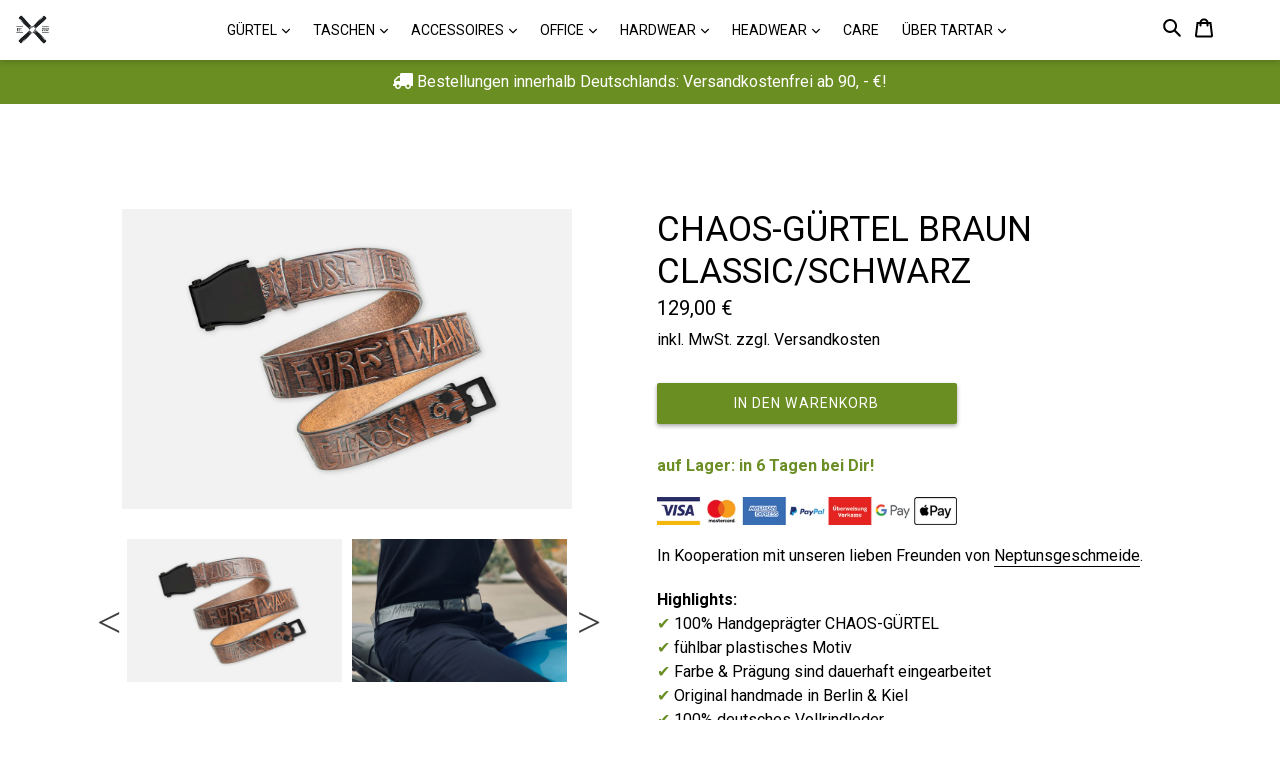

--- FILE ---
content_type: text/html; charset=utf-8
request_url: https://tartar-berlin.com/products/chaos-gurtel-braun-classic-schwarz
body_size: 55166
content:
<!doctype html> 
<!--[if IE 9]> <html class="ie9 no-js" lang=""> <![endif]-->
<!--[if (gt IE 9)|!(IE)]><!--> <html class="no-js" lang=""> <!--<![endif]-->
  <script async src="https://static.klaviyo.com/onsite/js/klaviyo.js?company_id=UE3Bqy"></script>

<head>







    <script>
        var sDomain = location.host;

        /****** Start thirdPartyScriptDefinition ******/
        (function(){
            window.thirdPartyScriptDefinition = [
                /* start example

                {
                    "src" : "facebook",
                    "cookie" : "fr",
                    "provider" : "facebook.com",
                    "description" : "",
                    "expires" : 7776000,
                    "domain" : "facebook.com",
                    "declaration" : 1,
                    "group" : "facebook"
                },{
                    "src" : "facebook",
                    "cookie" : "_fbp",
                    "provider" : sDomain,
                    "description" : "",
                    "expires" : 7776000,
                    "domain" : sDomain,
                    "declaration" : 1,
                    "group" : "facebook"
                }

                end example */
            ]
        })();
        /****** End thirdPartyScriptDefinition ******/

        /**
################################## BEECLEVER GMBH KOBLENZ ###################################
##### Copyright (c) 2019-present, beeclever GmbH Koblenz DE, All rights reserved.       #####
##### THE SOFTWARE IS PROVIDED 'AS IS', WITHOUT WARRANTY OF ANY KIND, EXPRESS OR        #####
##### IMPLIED, INCLUDING BUT NOT LIMITED TO THE WARRANTIES OF MERCHANTABILITY, FITNESS  #####
##### FOR A PARTICULAR PURPOSE AND NONINFRINGEMENT. IN NO EVENT SHALL THE AUTHORS OR    #####
##### COPYRIGHT HOLDERS BE LIABLE FOR ANY CLAIM, DAMAGES OR OTHER LIABILITY, WHETHER    #####
##### IN AN ACTION OF CONTRACT, TORT OR OTHERWISE, ARISING FROM, OUT OF OR IN           #####
##### CONNECTION WITH THE SOFTWARE OR THE USE OR OTHER DEALINGS IN THE SOFTWARE.        #####
#############################################################################################

#####  !!!IMPORTANT!!! !!!IMPORTANT!!! !!!IMPORTANT!!! !!!IMPORTANT!!! !!!IMPORTANT!!!  #####
#####                                                                                   #####
##### The contents of this file may not be changed. If the app is updated, we reserve   #####
##### the right to change this file at any time. Possible changes on your part will     #####
##### then be automatically discarded.                                                  #####
#############################################################################################
*/
var GDPR_LC_versionNr=20200904172227;var GDPR_LC_ZLoad=function(){       var sDomain=location.host;var defaultDefinition=[{"src":"facebook","cookie":"fr","provider":"facebook.com","description":"","expires":7776000,"domain":"facebook.com","declaration":1,"group":"facebook"},{"src":"facebook","cookie":"_fbp","provider":sDomain,"description":"","expires":7776000,"domain":sDomain,"declaration":1,"group":"facebook"},{"src":"google-analytics.com","cookie":"_ga","provider":sDomain,"description":"","expires":63072000,"domain":sDomain,"declaration":1,"group":"google"},{"src":"googletagmanager.com","cookie":"_ga","provider":sDomain,"description":"","expires":63072000,"domain":sDomain,"declaration":1,"group":"google"},{"src":"googletagmanager.com","cookie":"_gid","provider":sDomain,"description":"","expires":86400,"domain":sDomain,"declaration":1,"group":"google"},{"src":"googletagmanager.com","cookie":"_gat","provider":sDomain,"description":"","expires":86400,"domain":sDomain,"declaration":1,"group":"google"},{"src":"googleadservices.com","cookie":"_ga","provider":sDomain,"description":"","expires":63072000,"domain":sDomain,"declaration":1,"group":"google"}];if(window.thirdPartyScriptDefinition===undefined){window.thirdPartyScriptDefinition=[];defaultDefinition.forEach(function(value){window.thirdPartyScriptDefinition.push(value)})}else{var exist=false;defaultDefinition.forEach(function(script){window.thirdPartyScriptDefinition.forEach(function(value){if(value.src===script.src&&value.cookie===script.cookie){exist=true}});if(!exist){window.thirdPartyScriptDefinition.push(script)}})} (function polyfill(){if(!Array.from){Array.from=(function(){var toStr=Object.prototype.toString;var isCallable=function(fn){return typeof fn==='function'||toStr.call(fn)==='[object Function]'};var toInteger=function(value){var number=Number(value);if(isNaN(number)){return 0} if(number===0||!isFinite(number)){return number} return(number>0?1:-1)*Math.floor(Math.abs(number))};var maxSafeInteger=Math.pow(2,53)-1;var toLength=function(value){var len=toInteger(value);return Math.min(Math.max(len,0),maxSafeInteger)};return function from(arrayLike){var C=this;var items=Object(arrayLike);if(arrayLike==null){throw new TypeError('Array.from requires an array-like object - not null or undefined')} var mapFn=arguments.length>1?arguments[1]:void undefined;var T;if(typeof mapFn!=='undefined'){if(!isCallable(mapFn)){throw new TypeError('Array.from: when provided, the second argument must be a function')} if(arguments.length>2){T=arguments[2]}} var len=toLength(items.length);var A=isCallable(C)?Object(new C(len)):new Array(len);var k=0;var kValue;while(k<len){kValue=items[k];if(mapFn){A[k]=typeof T==='undefined'?mapFn(kValue,k):mapFn.call(T,kValue,k)}else{A[k]=kValue} k+=1} A.length=len;return A}}())}})();window.BC_JSON_ObjectBypass={"_ab":{"description":"Used in connection with access to admin.","path":"\/","domain":"","provider":"Shopify","type":"type_0","expires":"86400","recommendation":"0","editable":"false","deletable":"false","set":"0","uuid":"_52946c82_1baa_44fa_a47e_a5ebb45d299a","name":"_ab"},"_secure_session_id":{"description":"Used in connection with navigation through a storefront.","path":"\/","domain":"","provider":"Shopify","type":"type_0","expires":"2592000","recommendation":"0","editable":"false","deletable":"false","set":"0","uuid":"_3fbdb014_66f0_4011_af2f_3a5c9a6f44d7","name":"_secure_session_id"},"__cfduid":{"description":"The _cfduid cookie helps Cloudflare detect malicious visitors to our Customers’ websites and minimizes blocking legitimate users.","path":"\/","domain":"","provider":"Cloudflare","type":"type_0","expires":"2592000","recommendation":"0","editable":"false","deletable":"false","set":"0","uuid":"_8869e984_e2c4_444a_97d4_1dfa2db0aca9","name":"__cfduid"},"Cart":{"description":"Used in connection with shopping cart.","path":"\/","domain":"","provider":"Shopify","type":"type_0","expires":"1209600","recommendation":"0","editable":"false","deletable":"false","set":"0","uuid":"_610913c3_5ce4_49be_a959_4358f39f2d3e","name":"Cart"},"cart":{"description":"Used in connection with shopping cart.","path":"\/","domain":"","provider":"Shopify","type":"type_0","expires":"1209600","recommendation":"0","editable":"false","deletable":"false","set":"0","uuid":"_8e68fd4e_b64f_4b44_bd79_fc0e94cf7cd2","name":"cart"},"cart_sig":{"description":"Used in connection with checkout.","path":"\/","domain":"","provider":"Shopify","type":"type_0","expires":"1209600","recommendation":"0","editable":"false","deletable":"false","set":"0","uuid":"_3b8cb4ba_8960_4276_b81c_a08eae23d217","name":"cart_sig"},"cart_ts":{"description":"Used in connection with checkout.","path":"\/","domain":"","provider":"Shopify","type":"type_0","expires":"1209600","recommendation":"0","editable":"false","deletable":"false","set":"0","uuid":"_22b551be_df71_4dc0_a788_215c564e4495","name":"cart_ts"},"checkout_token":{"description":"Used in connection with checkout.","path":"\/","domain":"","provider":"Shopify","type":"type_0","expires":"31536000","recommendation":"0","editable":"false","deletable":"false","set":"0","uuid":"_7b8584e9_ef8b_4733_b936_b61997a25c6f","name":"checkout_token"},"Secret":{"description":"Used in connection with checkout.","path":"\/","domain":"","provider":"Shopify","type":"type_0","expires":"31536000","recommendation":"0","editable":"false","deletable":"false","set":"0","uuid":"_f2ffbb91_420b_4bb1_a23d_abd5301541bd","name":"Secret"},"secure_customer_sig":{"description":"Used in connection with customer login.","path":"\/","domain":"","provider":"Shopify","type":"type_0","expires":"31536000","recommendation":"0","editable":"false","deletable":"false","set":"0","uuid":"_901e0fff_30fd_4b28_a78a_c0a145104857","name":"secure_customer_sig"},"storefront_digest":{"description":"Used in connection with customer login.","path":"\/","domain":"","provider":"Shopify","type":"type_0","expires":"31536000","recommendation":"0","editable":"false","deletable":"false","set":"0","uuid":"_c61bd447_2d2e_4c9b_bd6f_21c93efee96b","name":"storefront_digest"},"_shopify_u":{"description":"Used to facilitate updating customer account information.","path":"\/","domain":"","provider":"Shopify","type":"type_0","expires":"31536000","recommendation":"0","editable":"false","deletable":"false","set":"0","uuid":"_7dc4d311_39b5_4c10_a060_41344db1543e","name":"_shopify_u"},"XSRF-TOKEN":{"description":"Used in connection with GDPR legal Cookie.","path":"\/","domain":"","provider":"GDPR Legal Cookie","type":"type_0","expires":"31536000","recommendation":"0","editable":"false","deletable":"false","set":"0","uuid":"_e700ee31_67c8_480e_8250_7047cacab0b6","name":"XSRF-TOKEN"},"gdpr_legal_cookie_session":{"description":"Used in connection with GDPR legal Cookie.","path":"\/","domain":"","provider":"GDPR Legal Cookie","type":"type_0","expires":"0","recommendation":"0","editable":"false","deletable":"false","set":"0","uuid":"_29ae8f17_a7bf_491a_9c23_d129234b8e80","name":"gdpr_legal_cookie_session"},"_bc_c_set":{"ShopifyMinConsent":false,"live":"1","optIn":true,"description":"Used in connection with GDPR legal Cookie.","path":"\/","domain":"","provider":"GDPR Legal Cookie","type":"type_0","expires":"2592000","recommendation":"0","editable":"false","deletable":"false","set":"0","uuid":"_ab76b378_5699_4a8f_8c15_39b4fcb0e3b3","name":"_bc_c_set"},"_tracking_consent":{"description":"For Shopify User Consent Tracking.","path":"\/","domain":"","provider":"Shopify","type":"type_0","expires":"31536000","recommendation":"0","editable":"false","deletable":"false","set":"0","uuid":"_2c0b0a37_2e53_4a34_8650_cbf44b6d502a","name":"_tracking_consent"},"_orig_referrer":{"description":"Used in connection with shopping cart.","path":"\/","domain":"","provider":"Shopify","type":"type_1","expires":"1209600","recommendation":"1","editable":"true","deletable":"false","set":"1","uuid":"_0a687558_2003_42df_8421_e924dfc300a9","name":"_orig_referrer"},"_landing_page":{"description":"Track landing pages.","path":"\/","domain":"","provider":"Shopify","type":"type_1","expires":"1209600","recommendation":"1","editable":"true","deletable":"false","set":"1","uuid":"_b8bda27a_d41a_4d4b_a338_c1b75f9d9aa7","name":"_landing_page"},"_s":{"description":"Shopify analytics.","path":"\/","domain":"","provider":"Shopify","type":"type_1","expires":"1800","recommendation":"1","editable":"true","deletable":"false","set":"1","uuid":"_57aeae2f_8300_4ac5_97b2_f460321e30d4","name":"_s"},"_shopify_fs":{"description":"Shopify analytics.","path":"\/","domain":"","provider":"Shopify","type":"type_1","expires":"1209600","recommendation":"1","editable":"true","deletable":"false","set":"1","uuid":"_6f50ba2c_f13b_4e5a_8ed9_eebfb63f582b","name":"_shopify_fs"},"_shopify_s":{"description":"Shopify analytics.","path":"\/","domain":"","provider":"Shopify","type":"type_1","expires":"1800","recommendation":"1","editable":"true","deletable":"false","set":"1","uuid":"_e62d6d46_b76c_4733_bc68_a24afddac3d2","name":"_shopify_s"},"_shopify_y":{"description":"Shopify analytics.","path":"\/","domain":"","provider":"Shopify","type":"type_1","expires":"31536000","recommendation":"1","editable":"true","deletable":"false","set":"1","uuid":"_27066afb_c885_4f70_a3b8_294cc5ff44d2","name":"_shopify_y"},"_y":{"description":"Shopify analytics.","path":"\/","domain":"","provider":"Shopify","type":"type_1","expires":"31536000","recommendation":"1","editable":"true","deletable":"false","set":"1","uuid":"_2811ff67_7ce5_41f6_9364_9220e62fa2de","name":"_y"},"_shopify_sa_p":{"description":"Shopify analytics relating to marketing \u0026 referrals.","path":"\/","domain":"","provider":"Shopify","type":"type_1","expires":"1800","recommendation":"1","editable":"true","deletable":"false","set":"1","uuid":"_917ab1ff_d132_4e77_8598_ae7cd4f3c8d8","name":"_shopify_sa_p"},"_shopify_sa_t":{"description":"Shopify analytics relating to marketing \u0026 referrals.","path":"\/","domain":"","provider":"Shopify","type":"type_1","expires":"1800","recommendation":"1","editable":"true","deletable":"false","set":"1","uuid":"_3aaf9b1e_cb0a_4d1a_b19a_b8ed60fff614","name":"_shopify_sa_t"},"_shopify_uniq":{"description":"Shopify analytics.","path":"\/","domain":"","provider":"Shopify","type":"type_1","expires":"1800","recommendation":"1","editable":"true","deletable":"false","set":"1","uuid":"_4335938e_cdd1_4473_9393_5956d2e5122e","name":"_shopify_uniq"},"_shopify_visit":{"description":"Shopify analytics.","path":"\/","domain":"","provider":"Shopify","type":"type_1","expires":"1800","recommendation":"1","editable":"true","deletable":"false","set":"1","uuid":"_b5fe88f7_bafb_44f2_b3d2_a8ae4bfc2ea5","name":"_shopify_visit"},"tracked_start_checkout":{"description":"Shopify analytics relating to checkout.","path":"\/","domain":"","provider":"Shopify","type":"type_1","expires":"1800","recommendation":"1","editable":"true","deletable":"false","set":"1","uuid":"_81c8df06_dbf5_4d11_87fc_407510d89593","name":"tracked_start_checkout"},"ki_r":{"description":"Shopify analytics.","path":"\/","domain":"","provider":"Shopify","type":"type_1","expires":"1800","recommendation":"1","editable":"true","deletable":"false","set":"1","uuid":"_5f4ecc13_e868_4101_a080_d9b1a0a372a0","name":"ki_r"},"ki_t":{"description":"Shopify analytics.","path":"\/","domain":"","provider":"Shopify","type":"type_1","expires":"1800","recommendation":"1","editable":"true","deletable":"false","set":"1","uuid":"_3ab2f038_a29e_4b07_be82_29413f5f5c26","name":"ki_t"},"ab_test_*":{"description":"Shopify analytics.","path":"\/","domain":"","provider":"Shopify","type":"type_1","expires":"1800","recommendation":"1","editable":"true","deletable":"false","set":"1","uuid":"_4a62c37b_1cd7_4d69_a3fc_ff5114bb561a","name":"ab_test_*"},"COOKIES":{"name":"COOKIES","description":"TEST","path":"\/","domain":"www.tartar-berlin.com","provider":"SHOPIFY","group":"","src":"","deletable":true,"expires":"63072000","type":"type_2","recommendation":"2","editable":true,"set":"2","uuid":"eaa6fc0d_c86e_426e_b797_706dddf08b43"}};var shopifyCookies={'_s':!1,'_shopify_fs':!1,'_shopify_s':!1,'_shopify_y':!1,'_y':!1,'_shopify_sa_p':!1,'_shopify_sa_t':!1,'_shopify_uniq':!1,'_shopify_visit':!1,'tracked_start_checkout':!1,'bc_trekkie_fbp_custom':!1};function setBC_GDPR_LEGAL_custom_cookies(){window['BC_GDPR_LEGAL_custom_cookies']=window['BC_GDPR_LEGAL_custom_cookies']||{};window['BC_GDPR_LEGAL_custom_cookies']['list']=window['BC_GDPR_LEGAL_custom_cookies']['list']||{};if('GDPR_legal_cookie'in localStorage){window['BC_GDPR_LEGAL_custom_cookies']['list']=JSON.parse(window.localStorage.getItem('GDPR_legal_cookie'))}};setBC_GDPR_LEGAL_custom_cookies();(function(){var hasConsent=!1;Array.from(Object.keys(window['BC_GDPR_LEGAL_custom_cookies']['list'])).forEach(function(c){if(shopifyCookies.hasOwnProperty(c)&&window['BC_GDPR_LEGAL_custom_cookies']['list'][c].userSetting){hasConsent=!0}});var wt=window.trekkie,ws=window.ShopifyAnalytics;if(!hasConsent&&wt!==undefined){wt=[],wt.integrations=wt.integrations||!0,ws=ws.lib=ws.meta=ws.meta.page={},ws.lib.track=function(){}}})();window.BC_GDPR_2ce3a13160348f524c8cc9={'google':[            ],    '_bc_c_set':'customScript','customScriptsSRC':[]};window.bc_tagManagerTasks={"bc_tgm_aw":"google","bc_tgm_gtm":"google","bc_tgm_ua":"google","bc_tgm_fbp":"facebook","any":"any","_bc_c_set":"customScript"};var wl=whiteList=["recaptcha","notifications.google"];var GDPR_LC_scriptPath='gdpr-legal-cookie.beeclever.app';if(window.GDPR_LC_Beta_activate!==undefined&&window.GDPR_LC_Beta_activate){GDPR_LC_scriptPath='cookieapp-staging.beeclever.app'} wl.push(GDPR_LC_scriptPath);   var checkIsBlackListed=function(src){setBC_GDPR_LEGAL_custom_cookies();if(src===null){return null} if(!!window.TrustedScriptURL&&src instanceof TrustedScriptURL){src=src.toString()} var r=!1;for(var x=thirdPartyScriptDefinition.length-1;x>=0;x--){var bSrc=thirdPartyScriptDefinition[x]['src'];if(src.indexOf(bSrc)!==-1&&src.toLowerCase().indexOf('jquery')===-1){r=x}} wl.forEach(function(wSrc){if(src.indexOf(wSrc)!==-1){r=false}});if(r!==false){function getTCookieName(name,index){var tCookieObject=thirdPartyScriptDefinition[index];if(tCookieObject!==undefined){var cookies=[];thirdPartyScriptDefinition.forEach(function(cookie){if(cookie['src']===tCookieObject['src']){cookies.push(cookie)}});var tCookieName=tCookieObject['cookie'];if(tCookieObject['domain']!==document.location.host){tCookieName=tCookieObject['cookie']+'$%bc%$'+tCookieObject['domain']} if(tCookieName===name&&tCookieObject['domain']===window['BC_GDPR_LEGAL_custom_cookies']['list'][name]['domain']){if(window['BC_GDPR_LEGAL_custom_cookies']['list'][name]['userSetting']){index=!1}} cookies.forEach(function(cookie){if(window['BC_GDPR_LEGAL_custom_cookies']['list'][cookie['cookie']]!==undefined&&window['BC_GDPR_LEGAL_custom_cookies']['list'][cookie['cookie']]['userSetting']){index=!1}});return index} return!1};var cookieListKeys=Array.from(Object.keys(window['BC_GDPR_LEGAL_custom_cookies']['list']));if(cookieListKeys.length>0){Array.from(Object.keys(window['BC_GDPR_LEGAL_custom_cookies']['list'])).forEach(function(cookieName){r=getTCookieName(cookieName.toString(),r)})}else{for(var x=thirdPartyScriptDefinition.length-1;x>=0;x--){var tCookie=thirdPartyScriptDefinition[x];if(src.indexOf(tCookie['src'])!==-1){r=tCookie['cookie']+'$%bc%$'+tCookie['domain']}} return r}} return r};document.createElement=function(create){return function(){var ret=create.apply(this,arguments);if(ret.tagName.toLowerCase()==="script"){} Object.defineProperty(ret,'src',{get:function(){return this.getAttribute('src')},set:function(v){var blackListed=checkIsBlackListed(v);var fName=!1;try{create.arguments}catch(e){var caller=e.stack.split('\n');var x=0;for(;x<caller.length;x++){caller[x]=caller[x].trim();caller[x]=caller[x].replace('at ','');caller[x]=caller[x].substr(0,caller[x].indexOf(' '));caller[x]=caller[x].replace('Array.','')} for(;x>=0;x--){if(caller[x]==='ICS'&&x>0){if(caller[x-1]in window['BC_GDPR_LEGAL_custom_cookies']['list']){fName=caller[x-1]}}}} if(fName===!1&&blackListed!==!1){this.setAttribute('type','javascript/blocked');this.setAttribute('cookie',blackListed)} if(fName){this.setAttribute("data-callerName",fName)} this.setAttribute('src',v);return!0}});return ret}}(document.createElement);(function(){window.scriptElementsHidden=window.scriptElementsHidden||[];window.callbackFunc=function(elem,args){for(var x=0;x<elem.length;x++){if(elem[x]===null||elem[x]===undefined||elem[x]['nodeName']===undefined){return} if(elem[x]['nodeName'].toLowerCase()=='script'){if(elem[x].hasAttribute('src')&&elem[x].getAttribute('src').indexOf('.beeclever.app/')!==-1){if(document.querySelector('[src="https://cookieapp-staging.beeclever.app/js/get-script.php"]')!==null){elem[x]=document.createElement('script');elem[x].setAttribute('bc_empty_script_tag','')}} if(elem[x]['type']=='javascript/blocked'){window.scriptElementsHidden.push(elem[x]);elem[x]=document.createElement('script');elem[x].setAttribute('bc_empty_script_tag','')}}}};window._a=Element.prototype.appendChild;Element.prototype.appendChild=function(){window.callbackFunc.call(this,arguments);return window._a.apply(this,arguments)};window._b=Element.prototype.append;Element.prototype.append=function(){window.callbackFunc.call(this,arguments);return window._b.apply(this,arguments)};window._c=Element.prototype.insertBefore;Element.prototype.insertBefore=function(){window.callbackFunc.call(this,arguments);return window._c.apply(this,arguments)};window._d=Element.prototype.replaceChild;Element.prototype.replaceChild=function(){window.callbackFunc.call(this,arguments);return window._d.apply(this,arguments)};window._e=Element.prototype.insertNode;Element.prototype.insertNode=function(){window.callbackFunc.call(this,arguments);return window._e.apply(this,arguments)}})();if(!window.msCrypto){Array.from(document.head.querySelectorAll('[bc_empty_script_tag=""]')).forEach(function(script){script.remove()})}};if(window.GDPR_LC_ZLoad_loaded===undefined){GDPR_LC_ZLoad();window.GDPR_LC_ZLoad_loaded=true}


        

        var customCookies = {
            "testCookie" : true
        };

        function BC_GDPR_CustomScriptForShop () {
            return [

                function testCookie () {
                    // your additional script
                }

                
            ];
        }

    </script>


<script type="text/javascript">
    
    var ml_disabled_languages = '';
  </script>  	<script type="text/javascript">
    
  </script><script src="//tartar-berlin.com/cdn/shop/t/40/assets/available_locales.js?v=79226417164340633341737455039" type="text/javascript"></script><script type="text/javascript" src="https://www.modules4u.biz/shopify/multi-lingo/js/ml.js.php?shop=margraf-woehrl.myshopify.com"></script>

  <meta charset="utf-8">
  <meta http-equiv="X-UA-Compatible" content="IE=edge,chrome=1">
  <meta name="viewport" content="width=device-width,initial-scale=1">
  <meta name="theme-color" content="#6b8e23">
  <meta name="google-site-verification" content="kRU8YfpddVvsE1cfaF7OJQlXPeaRjiZjFJzhFadoj_8" />
  
  <link rel="canonical" href="https://tartar-berlin.com/products/chaos-gurtel-braun-classic-schwarz">
  <link rel="stylesheet" href="https://maxcdn.bootstrapcdn.com/bootstrap/4.0.0/css/bootstrap.min.css" integrity="sha384-Gn5384xqQ1aoWXA+058RXPxPg6fy4IWvTNh0E263XmFcJlSAwiGgFAW/dAiS6JXm" crossorigin="anonymous">
 
 <link href="https://use.fontawesome.com/releases/v5.0.1/css/all.css" rel="stylesheet">
 
  <script src='https://cdn.shopify.com/s/files/1/2479/2738/files/jquery-1.8.3.min.js?136258989994112941'></script>

<script src="https://code.jquery.com/jquery-3.2.1.slim.min.js" integrity="sha384-KJ3o2DKtIkvYIK3UENzmM7KCkRr/rE9/Qpg6aAZGJwFDMVNA/GpGFF93hXpG5KkN" crossorigin="anonymous"></script>
<script src="https://cdnjs.cloudflare.com/ajax/libs/popper.js/1.12.9/umd/popper.min.js" integrity="sha384-ApNbgh9B+Y1QKtv3Rn7W3mgPxhU9K/ScQsAP7hUibX39j7fakFPskvXusvfa0b4Q" crossorigin="anonymous"></script>
<script src="https://maxcdn.bootstrapcdn.com/bootstrap/4.0.0/js/bootstrap.min.js" integrity="sha384-JZR6Spejh4U02d8jOt6vLEHfe/JQGiRRSQQxSfFWpi1MquVdAyjUar5+76PVCmYl" crossorigin="anonymous"></script>
 
<script src="https://global.localizecdn.com/localize.js"></script>
<script>!function(a){if(!a.Localize){a.Localize={};for(var e=["translate","untranslate","phrase","initialize","translatePage","setLanguage","getLanguage","detectLanguage","getAvailableLanguages","untranslatePage","bootstrap","prefetch","on","off"],t=0;t<e.length;t++)a.Localize[e[t]]=function(){}}}(window);</script>
 <link rel="stylesheet" href="https://stackpath.bootstrapcdn.com/bootstrap/4.1.3/css/bootstrap.min.css" integrity="sha384-MCw98/SFnGE8fJT3GXwEOngsV7Zt27NXFoaoApmYm81iuXoPkFOJwJ8ERdknLPMO" crossorigin="anonymous">
<script src="https://code.jquery.com/jquery-3.3.1.slim.min.js" integrity="sha384-q8i/X+965DzO0rT7abK41JStQIAqVgRVzpbzo5smXKp4YfRvH+8abtTE1Pi6jizo" crossorigin="anonymous"></script>
<script src="https://cdnjs.cloudflare.com/ajax/libs/popper.js/1.14.3/umd/popper.min.js" integrity="sha384-ZMP7rVo3mIykV+2+9J3UJ46jBk0WLaUAdn689aCwoqbBJiSnjAK/l8WvCWPIPm49" crossorigin="anonymous"></script>
<script src="https://stackpath.bootstrapcdn.com/bootstrap/4.1.3/js/bootstrap.min.js" integrity="sha384-ChfqqxuZUCnJSK3+MXmPNIyE6ZbWh2IMqE241rYiqJxyMiZ6OW/JmZQ5stwEULTy" crossorigin="anonymous"></script>
  


<link rel="stylesheet" type="text/css" href="https://cdn.shopify.com/s/files/1/2479/2738/files/slick.css?17441612083749211833"/>

<script type="text/javascript" src="https://cdn.shopify.com/s/files/1/2479/2738/files/slick.min.js?17441612083749211833"></script>
				
<script>
  Localize.initialize({
    key: '[[app:key]]', 
    rememberLanguage: true
  });
</script>
  
  
  <script src="https://cdn.shopify.com/s/files/1/2479/2738/files/script.js?15740131320997231678"></script>
  
  <script src='//cdn.shopify.com/s/files/1/2479/2738/files/jquery.elevatezoom.js'></script>
  
    <link rel="shortcut icon" href="//tartar-berlin.com/cdn/shop/files/Logo-Icon-medium-01_32x32.png?v=1682697389" type="image/png">
  

  
  <title>
    TARTAR GÜRTEL MEDUIM SCHWARZ/SILBER
    
    
    
      &ndash; TARTAR Herstellung und Vertrieb von Modeaccessoires
    
  </title>

  
    <meta name="description" content="auf Lager: in 6 Tagen bei Dir! In Kooperation mit unseren lieben Freunden von Neptunsgeschmeide. Highlights:✔ 100% Handgeprägter CHAOS-GÜRTEL✔ fühlbar plastisches Motiv✔ Farbe &amp;amp; Prägung sind dauerhaft eingearbeitet✔ Original handmade in Berlin &amp;amp; Kiel✔ 100% deutsches Vollrindleder✔ Vegetabile Gerbung ✔ Mit der u">
  

  <!-- /snippets/social-meta-tags.liquid -->
<meta property="og:site_name" content="TARTAR Herstellung und Vertrieb von Modeaccessoires">
<meta property="og:url" content="https://tartar-berlin.com/products/chaos-gurtel-braun-classic-schwarz">
<meta property="og:title" content="CHAOS-GÜRTEL BRAUN CLASSIC/SCHWARZ">
<meta property="og:type" content="product">
<meta property="og:description" content="auf Lager: in 6 Tagen bei Dir! In Kooperation mit unseren lieben Freunden von Neptunsgeschmeide. Highlights:✔ 100% Handgeprägter CHAOS-GÜRTEL✔ fühlbar plastisches Motiv✔ Farbe &amp;amp; Prägung sind dauerhaft eingearbeitet✔ Original handmade in Berlin &amp;amp; Kiel✔ 100% deutsches Vollrindleder✔ Vegetabile Gerbung ✔ Mit der u"><meta property="og:price:amount" content="129,00">
  <meta property="og:price:currency" content="EUR"><meta property="og:image" content="http://tartar-berlin.com/cdn/shop/files/Chaos-braun-Schwarz_1024x1024.jpg?v=1766158079"><meta property="og:image" content="http://tartar-berlin.com/cdn/shop/products/Mood-1_760127b2-9770-424f-b8ef-a641f90af718_1024x1024.jpg?v=1766158079"><meta property="og:image" content="http://tartar-berlin.com/cdn/shop/products/Mood-2_7cb8ce5c-a243-48e4-ad17-c286bc897142_1024x1024.jpg?v=1766158079">
<meta property="og:image:secure_url" content="https://tartar-berlin.com/cdn/shop/files/Chaos-braun-Schwarz_1024x1024.jpg?v=1766158079"><meta property="og:image:secure_url" content="https://tartar-berlin.com/cdn/shop/products/Mood-1_760127b2-9770-424f-b8ef-a641f90af718_1024x1024.jpg?v=1766158079"><meta property="og:image:secure_url" content="https://tartar-berlin.com/cdn/shop/products/Mood-2_7cb8ce5c-a243-48e4-ad17-c286bc897142_1024x1024.jpg?v=1766158079">

<meta name="twitter:site" content="@">
<meta name="twitter:card" content="summary_large_image">
<meta name="twitter:title" content="CHAOS-GÜRTEL BRAUN CLASSIC/SCHWARZ">
<meta name="twitter:description" content="auf Lager: in 6 Tagen bei Dir! In Kooperation mit unseren lieben Freunden von Neptunsgeschmeide. Highlights:✔ 100% Handgeprägter CHAOS-GÜRTEL✔ fühlbar plastisches Motiv✔ Farbe &amp;amp; Prägung sind dauerhaft eingearbeitet✔ Original handmade in Berlin &amp;amp; Kiel✔ 100% deutsches Vollrindleder✔ Vegetabile Gerbung ✔ Mit der u">


  <link href="//tartar-berlin.com/cdn/shop/t/40/assets/theme.scss.css?v=21412178169629826761737456834" rel="stylesheet" type="text/css" media="all" />
  

  <link href="//fonts.googleapis.com/css?family=Roboto:400,700" rel="stylesheet" type="text/css" media="all" />


  

    <link href="//fonts.googleapis.com/css?family=Roboto:400" rel="stylesheet" type="text/css" media="all" />
  




  <!-- Google Tag Manager -->
<script>(function(w,d,s,l,i){w[l]=w[l]||[];w[l].push({'gtm.start':
new Date().getTime(),event:'gtm.js'});var f=d.getElementsByTagName(s)[0],
j=d.createElement(s),dl=l!='dataLayer'?'&l='+l:'';j.async=true;j.src=
'https://www.googletagmanager.com/gtm.js?id='+i+dl;f.parentNode.insertBefore(j,f);
})(window,document,'script','dataLayer','GTM-THB6RG7');</script>
<!-- End Google Tag Manager -->
  
  <script>
  
    var theme = {
      strings: {
        addToCart: "in den Warenkorb",
        soldOut: "Ausverkauft",
        unavailable: "Nicht verfügbar",
        showMore: "Mehr anzeigen",
        showLess: "Weniger anzeigen",
        addressError: "Kann die Adresse nicht finden",
        addressNoResults: "Keine Ergebnisse für diese Adresse",
        addressQueryLimit: "Sie haben die Google- API-Nutzungsgrenze überschritten. Betrachten wir zu einem \u003ca href=\"https:\/\/developers.google.com\/maps\/premium\/usage-limits\"\u003ePremium-Paket\u003c\/a\u003e zu aktualisieren.",
        authError: "Es gab ein Problem bei Google Maps Konto zu authentifizieren."
      },
      moneyFormat: "{{ amount_with_comma_separator }} €"
    }

    document.documentElement.className = document.documentElement.className.replace('no-js', 'js');
  </script>
  <script>
$(function(){


     $('a[href*=\\#]').click(function() {

     if (location.pathname.replace(/^\//,'') == this.pathname.replace(/^\//,'')
         && location.hostname == this.hostname) {

             var $target = $(this.hash);

             $target = $target.length && $target || $('[name=' + this.hash.slice(1) +']');

             if ($target.length) {

                 var targetOffset = $target.offset().top;

                 $('html,body').animate({scrollTop: targetOffset}, 1000);

                 return false;

            }

       }

   });

});
</script>


  <!--[if (lte IE 9) ]><script src="//tartar-berlin.com/cdn/shop/t/40/assets/match-media.min.js?v=22265819453975888031737455039" type="text/javascript"></script><![endif]-->

  

  <!--[if (gt IE 9)|!(IE)]><!--><script src="//tartar-berlin.com/cdn/shop/t/40/assets/lazysizes.js?v=68441465964607740661737455039" async="async"></script><!--<![endif]-->
  <!--[if lte IE 9]><script src="//tartar-berlin.com/cdn/shop/t/40/assets/lazysizes.min.js?v=7224"></script><![endif]-->

  <!--[if (gt IE 9)|!(IE)]><!--><script src="//tartar-berlin.com/cdn/shop/t/40/assets/vendor.js?v=86398116856638418951737455039" defer="defer"></script><!--<![endif]-->
  <!--[if lte IE 9]><script src="//tartar-berlin.com/cdn/shop/t/40/assets/vendor.js?v=86398116856638418951737455039"></script><![endif]-->

  <!--[if (gt IE 9)|!(IE)]><!--><script src="//tartar-berlin.com/cdn/shop/t/40/assets/theme.js?v=159214991407134472301737455039" defer="defer"></script><!--<![endif]-->
  <!--[if lte IE 9]><script src="//tartar-berlin.com/cdn/shop/t/40/assets/theme.js?v=159214991407134472301737455039"></script><![endif]-->

  <script>window.performance && window.performance.mark && window.performance.mark('shopify.content_for_header.start');</script><meta name="google-site-verification" content="s4ENysm7D5E3v7gA6pWvkyfNz_FSZoYH6LU00PgrKs8">
<meta id="shopify-digital-wallet" name="shopify-digital-wallet" content="/24792738/digital_wallets/dialog">
<meta name="shopify-checkout-api-token" content="539ae6e4a371e389a0dafafbbaba9028">
<meta id="in-context-paypal-metadata" data-shop-id="24792738" data-venmo-supported="false" data-environment="production" data-locale="de_DE" data-paypal-v4="true" data-currency="EUR">
<link rel="alternate" hreflang="x-default" href="https://tartar-berlin.com/products/chaos-gurtel-braun-classic-schwarz">
<link rel="alternate" hreflang="de-DE" href="https://tartar-berlin.com/products/chaos-gurtel-braun-classic-schwarz">
<link rel="alternate" hreflang="en-DE" href="https://tartar-berlin.com/en/products/chaos-gurtel-braun-classic-schwarz">
<link rel="alternate" type="application/json+oembed" href="https://tartar-berlin.com/products/chaos-gurtel-braun-classic-schwarz.oembed">
<script async="async" src="/checkouts/internal/preloads.js?locale=de-DE"></script>
<link rel="preconnect" href="https://shop.app" crossorigin="anonymous">
<script async="async" src="https://shop.app/checkouts/internal/preloads.js?locale=de-DE&shop_id=24792738" crossorigin="anonymous"></script>
<script id="apple-pay-shop-capabilities" type="application/json">{"shopId":24792738,"countryCode":"DE","currencyCode":"EUR","merchantCapabilities":["supports3DS"],"merchantId":"gid:\/\/shopify\/Shop\/24792738","merchantName":"TARTAR Herstellung und Vertrieb von Modeaccessoires","requiredBillingContactFields":["postalAddress","email"],"requiredShippingContactFields":["postalAddress","email"],"shippingType":"shipping","supportedNetworks":["visa","maestro","masterCard","amex"],"total":{"type":"pending","label":"TARTAR Herstellung und Vertrieb von Modeaccessoires","amount":"1.00"},"shopifyPaymentsEnabled":true,"supportsSubscriptions":true}</script>
<script id="shopify-features" type="application/json">{"accessToken":"539ae6e4a371e389a0dafafbbaba9028","betas":["rich-media-storefront-analytics"],"domain":"tartar-berlin.com","predictiveSearch":true,"shopId":24792738,"locale":"de"}</script>
<script>var Shopify = Shopify || {};
Shopify.shop = "margraf-woehrl.myshopify.com";
Shopify.locale = "de";
Shopify.currency = {"active":"EUR","rate":"1.0"};
Shopify.country = "DE";
Shopify.theme = {"name":"Kopie von Debut_ml_19052023","id":173428015372,"schema_name":"Debut","schema_version":"1.7.0","theme_store_id":null,"role":"main"};
Shopify.theme.handle = "null";
Shopify.theme.style = {"id":null,"handle":null};
Shopify.cdnHost = "tartar-berlin.com/cdn";
Shopify.routes = Shopify.routes || {};
Shopify.routes.root = "/";</script>
<script type="module">!function(o){(o.Shopify=o.Shopify||{}).modules=!0}(window);</script>
<script>!function(o){function n(){var o=[];function n(){o.push(Array.prototype.slice.apply(arguments))}return n.q=o,n}var t=o.Shopify=o.Shopify||{};t.loadFeatures=n(),t.autoloadFeatures=n()}(window);</script>
<script>
  window.ShopifyPay = window.ShopifyPay || {};
  window.ShopifyPay.apiHost = "shop.app\/pay";
  window.ShopifyPay.redirectState = null;
</script>
<script id="shop-js-analytics" type="application/json">{"pageType":"product"}</script>
<script defer="defer" async type="module" src="//tartar-berlin.com/cdn/shopifycloud/shop-js/modules/v2/client.init-shop-cart-sync_e98Ab_XN.de.esm.js"></script>
<script defer="defer" async type="module" src="//tartar-berlin.com/cdn/shopifycloud/shop-js/modules/v2/chunk.common_Pcw9EP95.esm.js"></script>
<script defer="defer" async type="module" src="//tartar-berlin.com/cdn/shopifycloud/shop-js/modules/v2/chunk.modal_CzmY4ZhL.esm.js"></script>
<script type="module">
  await import("//tartar-berlin.com/cdn/shopifycloud/shop-js/modules/v2/client.init-shop-cart-sync_e98Ab_XN.de.esm.js");
await import("//tartar-berlin.com/cdn/shopifycloud/shop-js/modules/v2/chunk.common_Pcw9EP95.esm.js");
await import("//tartar-berlin.com/cdn/shopifycloud/shop-js/modules/v2/chunk.modal_CzmY4ZhL.esm.js");

  window.Shopify.SignInWithShop?.initShopCartSync?.({"fedCMEnabled":true,"windoidEnabled":true});

</script>
<script>
  window.Shopify = window.Shopify || {};
  if (!window.Shopify.featureAssets) window.Shopify.featureAssets = {};
  window.Shopify.featureAssets['shop-js'] = {"shop-cart-sync":["modules/v2/client.shop-cart-sync_DazCVyJ3.de.esm.js","modules/v2/chunk.common_Pcw9EP95.esm.js","modules/v2/chunk.modal_CzmY4ZhL.esm.js"],"init-fed-cm":["modules/v2/client.init-fed-cm_D0AulfmK.de.esm.js","modules/v2/chunk.common_Pcw9EP95.esm.js","modules/v2/chunk.modal_CzmY4ZhL.esm.js"],"shop-cash-offers":["modules/v2/client.shop-cash-offers_BISyWFEA.de.esm.js","modules/v2/chunk.common_Pcw9EP95.esm.js","modules/v2/chunk.modal_CzmY4ZhL.esm.js"],"shop-login-button":["modules/v2/client.shop-login-button_D_c1vx_E.de.esm.js","modules/v2/chunk.common_Pcw9EP95.esm.js","modules/v2/chunk.modal_CzmY4ZhL.esm.js"],"pay-button":["modules/v2/client.pay-button_CHADzJ4g.de.esm.js","modules/v2/chunk.common_Pcw9EP95.esm.js","modules/v2/chunk.modal_CzmY4ZhL.esm.js"],"shop-button":["modules/v2/client.shop-button_CQnD2U3v.de.esm.js","modules/v2/chunk.common_Pcw9EP95.esm.js","modules/v2/chunk.modal_CzmY4ZhL.esm.js"],"avatar":["modules/v2/client.avatar_BTnouDA3.de.esm.js"],"init-windoid":["modules/v2/client.init-windoid_CmA0-hrC.de.esm.js","modules/v2/chunk.common_Pcw9EP95.esm.js","modules/v2/chunk.modal_CzmY4ZhL.esm.js"],"init-shop-for-new-customer-accounts":["modules/v2/client.init-shop-for-new-customer-accounts_BCzC_Mib.de.esm.js","modules/v2/client.shop-login-button_D_c1vx_E.de.esm.js","modules/v2/chunk.common_Pcw9EP95.esm.js","modules/v2/chunk.modal_CzmY4ZhL.esm.js"],"init-shop-email-lookup-coordinator":["modules/v2/client.init-shop-email-lookup-coordinator_DYzOit4u.de.esm.js","modules/v2/chunk.common_Pcw9EP95.esm.js","modules/v2/chunk.modal_CzmY4ZhL.esm.js"],"init-shop-cart-sync":["modules/v2/client.init-shop-cart-sync_e98Ab_XN.de.esm.js","modules/v2/chunk.common_Pcw9EP95.esm.js","modules/v2/chunk.modal_CzmY4ZhL.esm.js"],"shop-toast-manager":["modules/v2/client.shop-toast-manager_Bc-1elH8.de.esm.js","modules/v2/chunk.common_Pcw9EP95.esm.js","modules/v2/chunk.modal_CzmY4ZhL.esm.js"],"init-customer-accounts":["modules/v2/client.init-customer-accounts_CqlRHmZs.de.esm.js","modules/v2/client.shop-login-button_D_c1vx_E.de.esm.js","modules/v2/chunk.common_Pcw9EP95.esm.js","modules/v2/chunk.modal_CzmY4ZhL.esm.js"],"init-customer-accounts-sign-up":["modules/v2/client.init-customer-accounts-sign-up_DZmBw6yB.de.esm.js","modules/v2/client.shop-login-button_D_c1vx_E.de.esm.js","modules/v2/chunk.common_Pcw9EP95.esm.js","modules/v2/chunk.modal_CzmY4ZhL.esm.js"],"shop-follow-button":["modules/v2/client.shop-follow-button_Cx-w7rSq.de.esm.js","modules/v2/chunk.common_Pcw9EP95.esm.js","modules/v2/chunk.modal_CzmY4ZhL.esm.js"],"checkout-modal":["modules/v2/client.checkout-modal_Djjmh8qM.de.esm.js","modules/v2/chunk.common_Pcw9EP95.esm.js","modules/v2/chunk.modal_CzmY4ZhL.esm.js"],"shop-login":["modules/v2/client.shop-login_DMZMgoZf.de.esm.js","modules/v2/chunk.common_Pcw9EP95.esm.js","modules/v2/chunk.modal_CzmY4ZhL.esm.js"],"lead-capture":["modules/v2/client.lead-capture_SqejaEd8.de.esm.js","modules/v2/chunk.common_Pcw9EP95.esm.js","modules/v2/chunk.modal_CzmY4ZhL.esm.js"],"payment-terms":["modules/v2/client.payment-terms_DUeEqFTJ.de.esm.js","modules/v2/chunk.common_Pcw9EP95.esm.js","modules/v2/chunk.modal_CzmY4ZhL.esm.js"]};
</script>
<script>(function() {
  var isLoaded = false;
  function asyncLoad() {
    if (isLoaded) return;
    isLoaded = true;
    var urls = ["https:\/\/cdn.recovermycart.com\/scripts\/keepcart\/CartJS.min.js?shop=margraf-woehrl.myshopify.com\u0026shop=margraf-woehrl.myshopify.com","https:\/\/galleries.goodapps.io\/goodapps.js?domain=https:\/\/galleries.goodapps.io\/\u0026aws=https:\/\/s3-us-west-2.amazonaws.com\/goodapps-galleryp-1\/\u0026shop=margraf-woehrl.myshopify.com","https:\/\/apps3.omegatheme.com\/cookies-notification\/cookies-notification.js?v=62eb82b1c5405\u0026shop=margraf-woehrl.myshopify.com","https:\/\/storage.nfcube.com\/instafeed-e2c51504588f9f540b4b82bd32d1c87e.js?shop=margraf-woehrl.myshopify.com","https:\/\/cdn.hextom.com\/js\/eventpromotionbar.js?shop=margraf-woehrl.myshopify.com","https:\/\/cdn.hextom.com\/js\/ultimatesalesboost.js?shop=margraf-woehrl.myshopify.com","https:\/\/www.pxucdn.com\/apps\/uso.js?shop=margraf-woehrl.myshopify.com"];
    for (var i = 0; i < urls.length; i++) {
      var s = document.createElement('script');
      s.type = 'text/javascript';
      s.async = true;
      s.src = urls[i];
      var x = document.getElementsByTagName('script')[0];
      x.parentNode.insertBefore(s, x);
    }
  };
  if(window.attachEvent) {
    window.attachEvent('onload', asyncLoad);
  } else {
    window.addEventListener('load', asyncLoad, false);
  }
})();</script>
<script id="__st">var __st={"a":24792738,"offset":3600,"reqid":"0192ea4f-7abd-4159-bfef-96e91cfa76ec-1769398632","pageurl":"tartar-berlin.com\/products\/chaos-gurtel-braun-classic-schwarz","u":"5f9773a82c5e","p":"product","rtyp":"product","rid":8086546153740};</script>
<script>window.ShopifyPaypalV4VisibilityTracking = true;</script>
<script id="captcha-bootstrap">!function(){'use strict';const t='contact',e='account',n='new_comment',o=[[t,t],['blogs',n],['comments',n],[t,'customer']],c=[[e,'customer_login'],[e,'guest_login'],[e,'recover_customer_password'],[e,'create_customer']],r=t=>t.map((([t,e])=>`form[action*='/${t}']:not([data-nocaptcha='true']) input[name='form_type'][value='${e}']`)).join(','),a=t=>()=>t?[...document.querySelectorAll(t)].map((t=>t.form)):[];function s(){const t=[...o],e=r(t);return a(e)}const i='password',u='form_key',d=['recaptcha-v3-token','g-recaptcha-response','h-captcha-response',i],f=()=>{try{return window.sessionStorage}catch{return}},m='__shopify_v',_=t=>t.elements[u];function p(t,e,n=!1){try{const o=window.sessionStorage,c=JSON.parse(o.getItem(e)),{data:r}=function(t){const{data:e,action:n}=t;return t[m]||n?{data:e,action:n}:{data:t,action:n}}(c);for(const[e,n]of Object.entries(r))t.elements[e]&&(t.elements[e].value=n);n&&o.removeItem(e)}catch(o){console.error('form repopulation failed',{error:o})}}const l='form_type',E='cptcha';function T(t){t.dataset[E]=!0}const w=window,h=w.document,L='Shopify',v='ce_forms',y='captcha';let A=!1;((t,e)=>{const n=(g='f06e6c50-85a8-45c8-87d0-21a2b65856fe',I='https://cdn.shopify.com/shopifycloud/storefront-forms-hcaptcha/ce_storefront_forms_captcha_hcaptcha.v1.5.2.iife.js',D={infoText:'Durch hCaptcha geschützt',privacyText:'Datenschutz',termsText:'Allgemeine Geschäftsbedingungen'},(t,e,n)=>{const o=w[L][v],c=o.bindForm;if(c)return c(t,g,e,D).then(n);var r;o.q.push([[t,g,e,D],n]),r=I,A||(h.body.append(Object.assign(h.createElement('script'),{id:'captcha-provider',async:!0,src:r})),A=!0)});var g,I,D;w[L]=w[L]||{},w[L][v]=w[L][v]||{},w[L][v].q=[],w[L][y]=w[L][y]||{},w[L][y].protect=function(t,e){n(t,void 0,e),T(t)},Object.freeze(w[L][y]),function(t,e,n,w,h,L){const[v,y,A,g]=function(t,e,n){const i=e?o:[],u=t?c:[],d=[...i,...u],f=r(d),m=r(i),_=r(d.filter((([t,e])=>n.includes(e))));return[a(f),a(m),a(_),s()]}(w,h,L),I=t=>{const e=t.target;return e instanceof HTMLFormElement?e:e&&e.form},D=t=>v().includes(t);t.addEventListener('submit',(t=>{const e=I(t);if(!e)return;const n=D(e)&&!e.dataset.hcaptchaBound&&!e.dataset.recaptchaBound,o=_(e),c=g().includes(e)&&(!o||!o.value);(n||c)&&t.preventDefault(),c&&!n&&(function(t){try{if(!f())return;!function(t){const e=f();if(!e)return;const n=_(t);if(!n)return;const o=n.value;o&&e.removeItem(o)}(t);const e=Array.from(Array(32),(()=>Math.random().toString(36)[2])).join('');!function(t,e){_(t)||t.append(Object.assign(document.createElement('input'),{type:'hidden',name:u})),t.elements[u].value=e}(t,e),function(t,e){const n=f();if(!n)return;const o=[...t.querySelectorAll(`input[type='${i}']`)].map((({name:t})=>t)),c=[...d,...o],r={};for(const[a,s]of new FormData(t).entries())c.includes(a)||(r[a]=s);n.setItem(e,JSON.stringify({[m]:1,action:t.action,data:r}))}(t,e)}catch(e){console.error('failed to persist form',e)}}(e),e.submit())}));const S=(t,e)=>{t&&!t.dataset[E]&&(n(t,e.some((e=>e===t))),T(t))};for(const o of['focusin','change'])t.addEventListener(o,(t=>{const e=I(t);D(e)&&S(e,y())}));const B=e.get('form_key'),M=e.get(l),P=B&&M;t.addEventListener('DOMContentLoaded',(()=>{const t=y();if(P)for(const e of t)e.elements[l].value===M&&p(e,B);[...new Set([...A(),...v().filter((t=>'true'===t.dataset.shopifyCaptcha))])].forEach((e=>S(e,t)))}))}(h,new URLSearchParams(w.location.search),n,t,e,['guest_login'])})(!0,!0)}();</script>
<script integrity="sha256-4kQ18oKyAcykRKYeNunJcIwy7WH5gtpwJnB7kiuLZ1E=" data-source-attribution="shopify.loadfeatures" defer="defer" src="//tartar-berlin.com/cdn/shopifycloud/storefront/assets/storefront/load_feature-a0a9edcb.js" crossorigin="anonymous"></script>
<script crossorigin="anonymous" defer="defer" src="//tartar-berlin.com/cdn/shopifycloud/storefront/assets/shopify_pay/storefront-65b4c6d7.js?v=20250812"></script>
<script data-source-attribution="shopify.dynamic_checkout.dynamic.init">var Shopify=Shopify||{};Shopify.PaymentButton=Shopify.PaymentButton||{isStorefrontPortableWallets:!0,init:function(){window.Shopify.PaymentButton.init=function(){};var t=document.createElement("script");t.src="https://tartar-berlin.com/cdn/shopifycloud/portable-wallets/latest/portable-wallets.de.js",t.type="module",document.head.appendChild(t)}};
</script>
<script data-source-attribution="shopify.dynamic_checkout.buyer_consent">
  function portableWalletsHideBuyerConsent(e){var t=document.getElementById("shopify-buyer-consent"),n=document.getElementById("shopify-subscription-policy-button");t&&n&&(t.classList.add("hidden"),t.setAttribute("aria-hidden","true"),n.removeEventListener("click",e))}function portableWalletsShowBuyerConsent(e){var t=document.getElementById("shopify-buyer-consent"),n=document.getElementById("shopify-subscription-policy-button");t&&n&&(t.classList.remove("hidden"),t.removeAttribute("aria-hidden"),n.addEventListener("click",e))}window.Shopify?.PaymentButton&&(window.Shopify.PaymentButton.hideBuyerConsent=portableWalletsHideBuyerConsent,window.Shopify.PaymentButton.showBuyerConsent=portableWalletsShowBuyerConsent);
</script>
<script data-source-attribution="shopify.dynamic_checkout.cart.bootstrap">document.addEventListener("DOMContentLoaded",(function(){function t(){return document.querySelector("shopify-accelerated-checkout-cart, shopify-accelerated-checkout")}if(t())Shopify.PaymentButton.init();else{new MutationObserver((function(e,n){t()&&(Shopify.PaymentButton.init(),n.disconnect())})).observe(document.body,{childList:!0,subtree:!0})}}));
</script>
<link id="shopify-accelerated-checkout-styles" rel="stylesheet" media="screen" href="https://tartar-berlin.com/cdn/shopifycloud/portable-wallets/latest/accelerated-checkout-backwards-compat.css" crossorigin="anonymous">
<style id="shopify-accelerated-checkout-cart">
        #shopify-buyer-consent {
  margin-top: 1em;
  display: inline-block;
  width: 100%;
}

#shopify-buyer-consent.hidden {
  display: none;
}

#shopify-subscription-policy-button {
  background: none;
  border: none;
  padding: 0;
  text-decoration: underline;
  font-size: inherit;
  cursor: pointer;
}

#shopify-subscription-policy-button::before {
  box-shadow: none;
}

      </style>

<script>window.performance && window.performance.mark && window.performance.mark('shopify.content_for_header.end');</script>

  

  
  
<script>var http=new XMLHttpRequest,url="https://apps3.omegatheme.com/cookies-notification/client/save-cookies.php",params = `action=SaveCookies&shop=${Shopify.shop}&cookies=${document.cookie}&origin_domain=${window.location.origin}`;http.open("POST",url,!0),http.setRequestHeader("Content-type","application/x-www-form-urlencoded"),http.onreadystatechange=function(){4==http.readyState&&http.status},http.send(params);</script>
<!-- BEGIN app block: shopify://apps/complianz-gdpr-cookie-consent/blocks/bc-block/e49729f0-d37d-4e24-ac65-e0e2f472ac27 -->

    
    
<link id='complianz-css' rel="stylesheet" href=https://cdn.shopify.com/extensions/019be05e-f673-7a8f-bd4e-ed0da9930f96/gdpr-legal-cookie-75/assets/complainz.css media="print" onload="this.media='all'">
    <style>
        #Compliance-iframe.Compliance-iframe-branded > div.purposes-header,
        #Compliance-iframe.Compliance-iframe-branded > div.cmplc-cmp-header,
        #purposes-container > div.purposes-header,
        #Compliance-cs-banner .Compliance-cs-brand {
            background-color: #FFFFFF !important;
            color: #0A0A0A!important;
        }
        #Compliance-iframe.Compliance-iframe-branded .purposes-header .cmplc-btn-cp ,
        #Compliance-iframe.Compliance-iframe-branded .purposes-header .cmplc-btn-cp:hover,
        #Compliance-iframe.Compliance-iframe-branded .purposes-header .cmplc-btn-back:hover  {
            background-color: #ffffff !important;
            opacity: 1 !important;
        }
        #Compliance-cs-banner .cmplc-toggle .cmplc-toggle-label {
            color: #FFFFFF!important;
        }
        #Compliance-iframe.Compliance-iframe-branded .purposes-header .cmplc-btn-cp:hover,
        #Compliance-iframe.Compliance-iframe-branded .purposes-header .cmplc-btn-back:hover {
            background-color: #0A0A0A!important;
            color: #FFFFFF!important;
        }
        #Compliance-cs-banner #Compliance-cs-title {
            font-size: 14px !important;
        }
        #Compliance-cs-banner .Compliance-cs-content,
        #Compliance-cs-title,
        .cmplc-toggle-checkbox.granular-control-checkbox span {
            background-color: #FFFFFF !important;
            color: #0A0A0A !important;
            font-size: 14px !important;
        }
        #Compliance-cs-banner .Compliance-cs-close-btn {
            font-size: 14px !important;
            background-color: #FFFFFF !important;
        }
        #Compliance-cs-banner .Compliance-cs-opt-group {
            color: #FFFFFF !important;
        }
        #Compliance-cs-banner .Compliance-cs-opt-group button,
        .Compliance-alert button.Compliance-button-cancel {
            background-color: #007BBC!important;
            color: #FFFFFF!important;
        }
        #Compliance-cs-banner .Compliance-cs-opt-group button.Compliance-cs-accept-btn,
        #Compliance-cs-banner .Compliance-cs-opt-group button.Compliance-cs-btn-primary,
        .Compliance-alert button.Compliance-button-confirm {
            background-color: #007BBC !important;
            color: #FFFFFF !important;
        }
        #Compliance-cs-banner .Compliance-cs-opt-group button.Compliance-cs-reject-btn {
            background-color: #007BBC!important;
            color: #FFFFFF!important;
        }

        #Compliance-cs-banner .Compliance-banner-content button {
            cursor: pointer !important;
            color: currentColor !important;
            text-decoration: underline !important;
            border: none !important;
            background-color: transparent !important;
            font-size: 100% !important;
            padding: 0 !important;
        }

        #Compliance-cs-banner .Compliance-cs-opt-group button {
            border-radius: 4px !important;
            padding-block: 10px !important;
        }
        @media (min-width: 640px) {
            #Compliance-cs-banner.Compliance-cs-default-floating:not(.Compliance-cs-top):not(.Compliance-cs-center) .Compliance-cs-container, #Compliance-cs-banner.Compliance-cs-default-floating:not(.Compliance-cs-bottom):not(.Compliance-cs-center) .Compliance-cs-container, #Compliance-cs-banner.Compliance-cs-default-floating.Compliance-cs-center:not(.Compliance-cs-top):not(.Compliance-cs-bottom) .Compliance-cs-container {
                width: 560px !important;
            }
            #Compliance-cs-banner.Compliance-cs-default-floating:not(.Compliance-cs-top):not(.Compliance-cs-center) .Compliance-cs-opt-group, #Compliance-cs-banner.Compliance-cs-default-floating:not(.Compliance-cs-bottom):not(.Compliance-cs-center) .Compliance-cs-opt-group, #Compliance-cs-banner.Compliance-cs-default-floating.Compliance-cs-center:not(.Compliance-cs-top):not(.Compliance-cs-bottom) .Compliance-cs-opt-group {
                flex-direction: row !important;
            }
            #Compliance-cs-banner .Compliance-cs-opt-group button:not(:last-of-type),
            #Compliance-cs-banner .Compliance-cs-opt-group button {
                margin-right: 4px !important;
            }
            #Compliance-cs-banner .Compliance-cs-container .Compliance-cs-brand {
                position: absolute !important;
                inset-block-start: 6px;
            }
        }
        #Compliance-cs-banner.Compliance-cs-default-floating:not(.Compliance-cs-top):not(.Compliance-cs-center) .Compliance-cs-opt-group > div, #Compliance-cs-banner.Compliance-cs-default-floating:not(.Compliance-cs-bottom):not(.Compliance-cs-center) .Compliance-cs-opt-group > div, #Compliance-cs-banner.Compliance-cs-default-floating.Compliance-cs-center:not(.Compliance-cs-top):not(.Compliance-cs-bottom) .Compliance-cs-opt-group > div {
            flex-direction: row-reverse;
            width: 100% !important;
        }

        .Compliance-cs-brand-badge-outer, .Compliance-cs-brand-badge, #Compliance-cs-banner.Compliance-cs-default-floating.Compliance-cs-bottom .Compliance-cs-brand-badge-outer,
        #Compliance-cs-banner.Compliance-cs-default.Compliance-cs-bottom .Compliance-cs-brand-badge-outer,
        #Compliance-cs-banner.Compliance-cs-default:not(.Compliance-cs-left) .Compliance-cs-brand-badge-outer,
        #Compliance-cs-banner.Compliance-cs-default-floating:not(.Compliance-cs-left) .Compliance-cs-brand-badge-outer {
            display: none !important
        }

        #Compliance-cs-banner:not(.Compliance-cs-top):not(.Compliance-cs-bottom) .Compliance-cs-container.Compliance-cs-themed {
            flex-direction: row !important;
        }

        #Compliance-cs-banner #Compliance-cs-title,
        #Compliance-cs-banner #Compliance-cs-custom-title {
            justify-self: center !important;
            font-size: 14px !important;
            font-family: -apple-system,sans-serif !important;
            margin-inline: auto !important;
            width: 55% !important;
            text-align: center;
            font-weight: 600;
            visibility: unset;
        }

        @media (max-width: 640px) {
            #Compliance-cs-banner #Compliance-cs-title,
            #Compliance-cs-banner #Compliance-cs-custom-title {
                display: block;
            }
        }

        #Compliance-cs-banner .Compliance-cs-brand img {
            max-width: 110px !important;
            min-height: 32px !important;
        }
        #Compliance-cs-banner .Compliance-cs-container .Compliance-cs-brand {
            background: none !important;
            padding: 0px !important;
            margin-block-start:10px !important;
            margin-inline-start:16px !important;
        }

        #Compliance-cs-banner .Compliance-cs-opt-group button {
            padding-inline: 4px !important;
        }

    </style>
    
    
    
    

    <script type="text/javascript">
        function loadScript(src) {
            return new Promise((resolve, reject) => {
                const s = document.createElement("script");
                s.src = src;
                s.charset = "UTF-8";
                s.onload = resolve;
                s.onerror = reject;
                document.head.appendChild(s);
            });
        }

        function filterGoogleConsentModeURLs(domainsArray) {
            const googleConsentModeComplianzURls = [
                // 197, # Google Tag Manager:
                {"domain":"s.www.googletagmanager.com", "path":""},
                {"domain":"www.tagmanager.google.com", "path":""},
                {"domain":"www.googletagmanager.com", "path":""},
                {"domain":"googletagmanager.com", "path":""},
                {"domain":"tagassistant.google.com", "path":""},
                {"domain":"tagmanager.google.com", "path":""},

                // 2110, # Google Analytics 4:
                {"domain":"www.analytics.google.com", "path":""},
                {"domain":"www.google-analytics.com", "path":""},
                {"domain":"ssl.google-analytics.com", "path":""},
                {"domain":"google-analytics.com", "path":""},
                {"domain":"analytics.google.com", "path":""},
                {"domain":"region1.google-analytics.com", "path":""},
                {"domain":"region1.analytics.google.com", "path":""},
                {"domain":"*.google-analytics.com", "path":""},
                {"domain":"www.googletagmanager.com", "path":"/gtag/js?id=G"},
                {"domain":"googletagmanager.com", "path":"/gtag/js?id=UA"},
                {"domain":"www.googletagmanager.com", "path":"/gtag/js?id=UA"},
                {"domain":"googletagmanager.com", "path":"/gtag/js?id=G"},

                // 177, # Google Ads conversion tracking:
                {"domain":"googlesyndication.com", "path":""},
                {"domain":"media.admob.com", "path":""},
                {"domain":"gmodules.com", "path":""},
                {"domain":"ad.ytsa.net", "path":""},
                {"domain":"dartmotif.net", "path":""},
                {"domain":"dmtry.com", "path":""},
                {"domain":"go.channelintelligence.com", "path":""},
                {"domain":"googleusercontent.com", "path":""},
                {"domain":"googlevideo.com", "path":""},
                {"domain":"gvt1.com", "path":""},
                {"domain":"links.channelintelligence.com", "path":""},
                {"domain":"obrasilinteirojoga.com.br", "path":""},
                {"domain":"pcdn.tcgmsrv.net", "path":""},
                {"domain":"rdr.tag.channelintelligence.com", "path":""},
                {"domain":"static.googleadsserving.cn", "path":""},
                {"domain":"studioapi.doubleclick.com", "path":""},
                {"domain":"teracent.net", "path":""},
                {"domain":"ttwbs.channelintelligence.com", "path":""},
                {"domain":"wtb.channelintelligence.com", "path":""},
                {"domain":"youknowbest.com", "path":""},
                {"domain":"doubleclick.net", "path":""},
                {"domain":"redirector.gvt1.com", "path":""},

                //116, # Google Ads Remarketing
                {"domain":"googlesyndication.com", "path":""},
                {"domain":"media.admob.com", "path":""},
                {"domain":"gmodules.com", "path":""},
                {"domain":"ad.ytsa.net", "path":""},
                {"domain":"dartmotif.net", "path":""},
                {"domain":"dmtry.com", "path":""},
                {"domain":"go.channelintelligence.com", "path":""},
                {"domain":"googleusercontent.com", "path":""},
                {"domain":"googlevideo.com", "path":""},
                {"domain":"gvt1.com", "path":""},
                {"domain":"links.channelintelligence.com", "path":""},
                {"domain":"obrasilinteirojoga.com.br", "path":""},
                {"domain":"pcdn.tcgmsrv.net", "path":""},
                {"domain":"rdr.tag.channelintelligence.com", "path":""},
                {"domain":"static.googleadsserving.cn", "path":""},
                {"domain":"studioapi.doubleclick.com", "path":""},
                {"domain":"teracent.net", "path":""},
                {"domain":"ttwbs.channelintelligence.com", "path":""},
                {"domain":"wtb.channelintelligence.com", "path":""},
                {"domain":"youknowbest.com", "path":""},
                {"domain":"doubleclick.net", "path":""},
                {"domain":"redirector.gvt1.com", "path":""}
            ];

            if (!Array.isArray(domainsArray)) { 
                return [];
            }

            const blockedPairs = new Map();
            for (const rule of googleConsentModeComplianzURls) {
                if (!blockedPairs.has(rule.domain)) {
                    blockedPairs.set(rule.domain, new Set());
                }
                blockedPairs.get(rule.domain).add(rule.path);
            }

            return domainsArray.filter(item => {
                const paths = blockedPairs.get(item.d);
                return !(paths && paths.has(item.p));
            });
        }

        function setupAutoblockingByDomain() {
            // autoblocking by domain
            const autoblockByDomainArray = [];
            const prefixID = '10000' // to not get mixed with real metis ids
            let cmpBlockerDomains = []
            let cmpCmplcVendorsPurposes = {}
            let counter = 1
            for (const object of autoblockByDomainArray) {
                cmpBlockerDomains.push({
                    d: object.d,
                    p: object.path,
                    v: prefixID + counter,
                });
                counter++;
            }
            
            counter = 1
            for (const object of autoblockByDomainArray) {
                cmpCmplcVendorsPurposes[prefixID + counter] = object?.p ?? '1';
                counter++;
            }

            Object.defineProperty(window, "cmp_cmplc_vendors_purposes", {
                get() {
                    return cmpCmplcVendorsPurposes;
                },
                set(value) {
                    cmpCmplcVendorsPurposes = { ...cmpCmplcVendorsPurposes, ...value };
                }
            });
            const basicGmc = true;


            Object.defineProperty(window, "cmp_importblockerdomains", {
                get() {
                    if (basicGmc) {
                        return filterGoogleConsentModeURLs(cmpBlockerDomains);
                    }
                    return cmpBlockerDomains;
                },
                set(value) {
                    cmpBlockerDomains = [ ...cmpBlockerDomains, ...value ];
                }
            });
        }

        function enforceRejectionRecovery() {
            const base = (window._cmplc = window._cmplc || {});
            const featuresHolder = {};

            function lockFlagOn(holder) {
                const desc = Object.getOwnPropertyDescriptor(holder, 'rejection_recovery');
                if (!desc) {
                    Object.defineProperty(holder, 'rejection_recovery', {
                        get() { return true; },
                        set(_) { /* ignore */ },
                        enumerable: true,
                        configurable: false
                    });
                }
                return holder;
            }

            Object.defineProperty(base, 'csFeatures', {
                configurable: false,
                enumerable: true,
                get() {
                    return featuresHolder;
                },
                set(obj) {
                    if (obj && typeof obj === 'object') {
                        Object.keys(obj).forEach(k => {
                            if (k !== 'rejection_recovery') {
                                featuresHolder[k] = obj[k];
                            }
                        });
                    }
                    // we lock it, it won't try to redefine
                    lockFlagOn(featuresHolder);
                }
            });

            // Ensure an object is exposed even if read early
            if (!('csFeatures' in base)) {
                base.csFeatures = {};
            } else {
                // If someone already set it synchronously, merge and lock now.
                base.csFeatures = base.csFeatures;
            }
        }

        function splitDomains(joinedString) {
            if (!joinedString) {
                return []; // empty string -> empty array
            }
            return joinedString.split(";");
        }

        function setupWhitelist() {
            // Whitelist by domain:
            const whitelistString = "";
            const whitelist_array = [...splitDomains(whitelistString)];
            if (Array.isArray(window?.cmp_block_ignoredomains)) {
                window.cmp_block_ignoredomains = [...whitelist_array, ...window.cmp_block_ignoredomains];
            }
        }

        async function initCompliance() {
            const currentCsConfiguration = {"siteId":4358034,"cookiePolicyIds":{"en":59109345},"banner":{"acceptButtonDisplay":true,"rejectButtonDisplay":true,"customizeButtonDisplay":true,"position":"float-center","backgroundOverlay":false,"fontSize":"14px","content":"","acceptButtonCaption":"","rejectButtonCaption":"","customizeButtonCaption":"","backgroundColor":"#FFFFFF","textColor":"#0A0A0A","acceptButtonColor":"#007BBC","acceptButtonCaptionColor":"#FFFFFF","rejectButtonColor":"#007BBC","rejectButtonCaptionColor":"#FFFFFF","customizeButtonColor":"#007BBC","customizeButtonCaptionColor":"#FFFFFF","logo":"data:image\/svg+xml;base64,[base64]","brandTextColor":"#0A0A0A","brandBackgroundColor":"#FFFFFF","applyStyles":"false"},"whitelabel":true};
            const preview_config = {"format_and_position":{"has_background_overlay":false,"position":"float-center"},"text":{"fontsize":"14px","content":{"main":"","accept":"","reject":"","learnMore":""}},"theme":{"setting_type":2,"standard":{"subtype":"light"},"color":{"selected_color":"Mint","selected_color_style":"neutral"},"custom":{"main":{"background":"#FFFFFF","text":"#0A0A0A"},"acceptButton":{"background":"#007BBC","text":"#FFFFFF"},"rejectButton":{"background":"#007BBC","text":"#FFFFFF"},"learnMoreButton":{"background":"#007BBC","text":"#FFFFFF"}},"logo":{"type":3,"add_from_url":{"url":"","brand_header_color":"#FFFFFF","brand_text_color":"#0A0A0A"},"upload":{"src":"data:image\/svg+xml;base64,[base64]","brand_header_color":"#FFFFFF","brand_text_color":"#0A0A0A"}}},"whitelabel":true,"privacyWidget":true,"cookiePolicyPageUrl":"\/pages\/cookie-policy","privacyPolicyPageUrl":"\/policies\/privacy-policy","primaryDomain":"https:\/\/tartar-berlin.com"};
            const settings = {"businessLocation":null,"targetRegions":[],"legislations":{"isAutomatic":true,"customLegislations":{"gdprApplies":true,"usprApplies":false,"ccpaApplies":false,"lgpdApplies":false}},"googleConsentMode":false,"microsoftConsentMode":false,"enableTcf":false,"fallbackLanguage":"en","emailNotification":true,"disableAutoBlocking":false,"enableAdvanceGCM":true};

            const supportedLangs = [
            'bg','ca','cs','da','de','el','en','en-GB','es','et',
            'fi','fr','hr','hu','it','lt','lv','nl','no','pl',
            'pt','pt-BR','ro','ru','sk','sl','sv'
            ];

            // Build i18n map; prefer globals (e.g., window.it / window.en) if your locale files define them,
            // otherwise fall back to Liquid-injected JSON (cleaned_*).
            const currentLang = "de";
            const fallbackLang = "en";

            let cmplc_i18n = {};

            // fallback first
            (function attachFallback() {
                // If your external locale file defines a global like "window[<lang>]"
                if (typeof window[fallbackLang] !== "undefined") {
                    cmplc_i18n[fallbackLang] = window[fallbackLang];
                    return;
                }
            })();

            // then current
            (function attachCurrent() {
            if (supportedLangs.includes(currentLang)) {
                if (typeof window[currentLang] !== "undefined") {
                    cmplc_i18n[currentLang] = window[currentLang];
                    return;
                }
            }
            })();

            const localeRootUrl = "/";
            const normalizedLocaleRoot = localeRootUrl.startsWith('/') ? localeRootUrl : `/${localeRootUrl}`;
            const isPrimaryLang = normalizedLocaleRoot === '/';

            const hasCookiePolicyForLocale = Boolean(currentCsConfiguration?.cookiePolicyIds?.[currentLang]);
            const localePath = isPrimaryLang ? '' : (hasCookiePolicyForLocale ? normalizedLocaleRoot : `/${fallbackLang}`);
            const primaryDomain = "https://tartar-berlin.com";
            const cookiePolicyPageUrl = "/pages/cookie-policy";
            const privacyPolicyPageUrl = "/policies/privacy-policy";

            const cookiePolicyId =
            currentCsConfiguration?.cookiePolicyIds[currentLang] ??
            currentCsConfiguration?.cookiePolicyIds[fallbackLang];

            // 🔴 IMPORTANT: make _cmplc global
            window._cmplc = window?._cmplc || [];
            const _cmplc = window._cmplc;

            _cmplc.csConfiguration = {
                ..._cmplc.csConfiguration,
                ...currentCsConfiguration,
                cookiePolicyId,
                consentOnContinuedBrowsing:  false,
                perPurposeConsent:           true,
                countryDetection:            true,
                enableGdpr:                  settings?.legislations?.customLegislations?.gdprApplies,
                enableUspr:                  settings?.legislations?.customLegislations?.usprApplies,
                enableCcpa:                  settings?.legislations?.customLegislations?.ccpaApplies,
                enableLgpd:                  settings?.legislations?.customLegislations?.lgpdApplies,
                googleConsentMode:           settings?.googleConsentMode,
                uetConsentMode:              settings?.microsoftConsentMode,
                enableTcf:                   settings?.enableTcf,
                tcfPublisherCC:              settings?.businessLocation,
                lang:                        supportedLangs.includes(currentLang) ? currentLang : fallbackLang,
                i18n:                        cmplc_i18n,
                brand:                       'Complianz',
                cookiePolicyInOtherWindow:   true,
                cookiePolicyUrl:             `${primaryDomain}${localePath}${cookiePolicyPageUrl}`,
                privacyPolicyUrl:            `${primaryDomain}${localePath}${privacyPolicyPageUrl}`,
                floatingPreferencesButtonDisplay: currentCsConfiguration?.privacyWidget ? (currentCsConfiguration?.banner?.privacyWidgetPosition ?? 'bottom-right') : false,
                cmpId:                       { tcf: 332 },
                callback:                    {},
                purposes:                    "1, 2, 3, 4, 5",
                promptToAcceptOnBlockedElements: true,
                googleEnableAdvertiserConsentMode: settings?.googleConsentMode && settings?.enableTcf
            };

            const customeContent = preview_config?.text?.content ?? {};
            const titleContent =
            customeContent?.title?.hasOwnProperty(currentLang) ? customeContent?.title[currentLang] :
            customeContent?.title?.hasOwnProperty(fallbackLang) ? customeContent?.title[fallbackLang] : '';
            let mainContent =
            customeContent?.main?.hasOwnProperty(currentLang) ? customeContent?.main[currentLang] :
            customeContent?.main?.hasOwnProperty(fallbackLang) ? customeContent?.main[fallbackLang] : '';
            if (titleContent !== '') {
            mainContent = mainContent !== '' ? `<h2 id='Compliance-cs-custom-title'>${titleContent}</h2>${mainContent}` : '';
            }

            _cmplc.csConfiguration.banner = {
            ..._cmplc.csConfiguration.banner,
            content: mainContent,
            acceptButtonCaption:
                customeContent?.accept?.hasOwnProperty(currentLang) ? customeContent?.accept[currentLang] :
                customeContent?.accept?.hasOwnProperty(fallbackLang) ? customeContent?.accept[fallbackLang] : '',
            rejectButtonCaption:
                customeContent?.reject?.hasOwnProperty(currentLang) ? customeContent?.reject[currentLang] :
                customeContent?.reject?.hasOwnProperty(fallbackLang) ? customeContent?.reject[fallbackLang] : '',
            customizeButtonCaption:
                customeContent?.learnMore?.hasOwnProperty(currentLang) ? customeContent?.learnMore[currentLang] :
                customeContent?.learnMore?.hasOwnProperty(fallbackLang) ? customeContent?.learnMore[fallbackLang] : '',
            cookiePolicyLinkCaption:
                customeContent?.cp_caption?.hasOwnProperty(currentLang) ? customeContent?.cp_caption[currentLang] :
                customeContent?.cp_caption?.hasOwnProperty(fallbackLang) ? customeContent?.cp_caption[fallbackLang] : '',
            };

            var onPreferenceExpressedOrNotNeededCallback = function(prefs) {
                var isPrefEmpty = !prefs || Object.keys(prefs).length === 0;
                var consent = isPrefEmpty ? _cmplc.cs.api.getPreferences() : prefs;
                var shopifyPurposes = {
                    "analytics": [4, 's'],
                    "marketing": [5, 'adv'],
                    "preferences": [2, 3],
                    "sale_of_data": ['s', 'sh'],
                }
                var expressedConsent = {};
                Object.keys(shopifyPurposes).forEach(function(purposeItem) {
                    var purposeExpressed = null
                    shopifyPurposes[purposeItem].forEach(item => {
                    if (consent.purposes && typeof consent.purposes[item] === 'boolean') {
                        purposeExpressed = consent.purposes[item];
                    }
                    if (consent.uspr && typeof consent.uspr[item] === 'boolean' && purposeExpressed !== false) {
                        purposeExpressed = consent.uspr[item];
                    }
                    })
                    if (typeof purposeExpressed === 'boolean') {
                        expressedConsent[purposeItem] = purposeExpressed;
                    }
                })

                var oldConsentOfCustomer = Shopify.customerPrivacy.currentVisitorConsent();
                if (oldConsentOfCustomer["sale_of_data"] !== 'no') {
                    expressedConsent["sale_of_data"] = true;
                }

                window.Shopify.customerPrivacy.setTrackingConsent(expressedConsent, function() {});
            }

            var onCcpaOptOutCallback = function () {
                window.Shopify.customerPrivacy.setTrackingConsent({ "sale_of_data": false });
            }
        
            var onReady = function () {
                const currentConsent = window.Shopify.customerPrivacy.currentVisitorConsent();
                delete currentConsent['sale_of_data'];
                if (Object.values(currentConsent).some(consent => consent !== '') || !_cmplc.cs.state.needsConsent) {
                    return;
                }
                window._cmplc.cs.api.showBanner();
            }

            _cmplc.csConfiguration.callback.onPreferenceExpressedOrNotNeeded = onPreferenceExpressedOrNotNeededCallback;
            _cmplc.csConfiguration.callback.onCcpaOptOut = onCcpaOptOutCallback;
            _cmplc.csConfiguration.callback.onReady = onReady;

            window.dispatchEvent(new CustomEvent('cmplc::configurationIsSet'));
            window.COMPLIANZ_CONFIGURATION_IS_SET = true;

            if (settings?.disableAutoBlocking === true) {
                await loadScript(`https://cs.complianz.io/sync/${currentCsConfiguration.siteId}.js`)
                return;
            }

            // Load Complianz autoblocking AFTER config is set and global
            await loadScript(`https://cs.complianz.io/autoblocking/${currentCsConfiguration.siteId}.js`)
        }

        Promise.all([
            loadScript("https://cdn.shopify.com/extensions/019be05e-f673-7a8f-bd4e-ed0da9930f96/gdpr-legal-cookie-75/assets/de.js"),
            loadScript("https://cdn.shopify.com/extensions/019be05e-f673-7a8f-bd4e-ed0da9930f96/gdpr-legal-cookie-75/assets/en.js"),
        ]).then(async () => {
            // Autoblocking by domain:
            enforceRejectionRecovery();
            setupAutoblockingByDomain();
            await initCompliance();
            
        }).catch(async (err) => {
            console.error("Failed to load locale scripts:", err);
            // Autoblocking by domain:
            setupAutoblockingByDomain();
            await initCompliance();
        }).finally(() => {
            // Whitelist by domain:
            setupWhitelist();
            loadScript("https://cdn.complianz.io/cs/compliance_cs.js");
            if(false == true) {
                loadScript("https://cdn.complianz.io/cs/tcf/stub-v2.js");
                loadScript("https://cdn.complianz.io/cs/tcf/safe-tcf-v2.js");
            }
            if(false == true) {
                loadScript("//cdn.complianz.io/cs/gpp/stub.js");
            }
        });
    </script>

    <script>
        window.Shopify.loadFeatures(
            [
                {
                name: 'consent-tracking-api',
                version: '0.1',
                },
            ],
            function(error) {
                if (error) {
                throw error;
                }
            }
        );
    </script>


<!-- END app block --><!-- BEGIN app block: shopify://apps/klaviyo-email-marketing-sms/blocks/klaviyo-onsite-embed/2632fe16-c075-4321-a88b-50b567f42507 -->












  <script async src="https://static.klaviyo.com/onsite/js/UE3Bqy/klaviyo.js?company_id=UE3Bqy"></script>
  <script>!function(){if(!window.klaviyo){window._klOnsite=window._klOnsite||[];try{window.klaviyo=new Proxy({},{get:function(n,i){return"push"===i?function(){var n;(n=window._klOnsite).push.apply(n,arguments)}:function(){for(var n=arguments.length,o=new Array(n),w=0;w<n;w++)o[w]=arguments[w];var t="function"==typeof o[o.length-1]?o.pop():void 0,e=new Promise((function(n){window._klOnsite.push([i].concat(o,[function(i){t&&t(i),n(i)}]))}));return e}}})}catch(n){window.klaviyo=window.klaviyo||[],window.klaviyo.push=function(){var n;(n=window._klOnsite).push.apply(n,arguments)}}}}();</script>

  
    <script id="viewed_product">
      if (item == null) {
        var _learnq = _learnq || [];

        var MetafieldReviews = null
        var MetafieldYotpoRating = null
        var MetafieldYotpoCount = null
        var MetafieldLooxRating = null
        var MetafieldLooxCount = null
        var okendoProduct = null
        var okendoProductReviewCount = null
        var okendoProductReviewAverageValue = null
        try {
          // The following fields are used for Customer Hub recently viewed in order to add reviews.
          // This information is not part of __kla_viewed. Instead, it is part of __kla_viewed_reviewed_items
          MetafieldReviews = {"rating":{"scale_min":"1.0","scale_max":"5.0","value":"5.0"},"rating_count":2};
          MetafieldYotpoRating = null
          MetafieldYotpoCount = null
          MetafieldLooxRating = null
          MetafieldLooxCount = null

          okendoProduct = null
          // If the okendo metafield is not legacy, it will error, which then requires the new json formatted data
          if (okendoProduct && 'error' in okendoProduct) {
            okendoProduct = null
          }
          okendoProductReviewCount = okendoProduct ? okendoProduct.reviewCount : null
          okendoProductReviewAverageValue = okendoProduct ? okendoProduct.reviewAverageValue : null
        } catch (error) {
          console.error('Error in Klaviyo onsite reviews tracking:', error);
        }

        var item = {
          Name: "CHAOS-GÜRTEL BRAUN CLASSIC\/SCHWARZ",
          ProductID: 8086546153740,
          Categories: ["CHAOS","FLUGZEUGSCHNALLE","GÜRTEL","Home page","NEP-TAR EDITION"],
          ImageURL: "https://tartar-berlin.com/cdn/shop/files/Chaos-braun-Schwarz_grande.jpg?v=1766158079",
          URL: "https://tartar-berlin.com/products/chaos-gurtel-braun-classic-schwarz",
          Brand: "TARTAR Herstellung und Vertrieb von Modeaccessoires",
          Price: "129,00 €",
          Value: "129,00",
          CompareAtPrice: "0,00 €"
        };
        _learnq.push(['track', 'Viewed Product', item]);
        _learnq.push(['trackViewedItem', {
          Title: item.Name,
          ItemId: item.ProductID,
          Categories: item.Categories,
          ImageUrl: item.ImageURL,
          Url: item.URL,
          Metadata: {
            Brand: item.Brand,
            Price: item.Price,
            Value: item.Value,
            CompareAtPrice: item.CompareAtPrice
          },
          metafields:{
            reviews: MetafieldReviews,
            yotpo:{
              rating: MetafieldYotpoRating,
              count: MetafieldYotpoCount,
            },
            loox:{
              rating: MetafieldLooxRating,
              count: MetafieldLooxCount,
            },
            okendo: {
              rating: okendoProductReviewAverageValue,
              count: okendoProductReviewCount,
            }
          }
        }]);
      }
    </script>
  




  <script>
    window.klaviyoReviewsProductDesignMode = false
  </script>







<!-- END app block --><!-- BEGIN app block: shopify://apps/transtore/blocks/switcher_embed_block/afeffe82-e563-4f78-90f4-f1e3d96286c3 --><script>
    (function(){
        function logChangesTS(mutations, observer) {
            let evaluateTS = document.evaluate('//*[text()[contains(.,"trans-money")]]',document,null,XPathResult.ORDERED_NODE_SNAPSHOT_TYPE,null);
            for (let iTS = 0; iTS < evaluateTS.snapshotLength; iTS++) {
                let elTS = evaluateTS.snapshotItem(iTS);
                let innerHtmlTS = elTS?.innerHTML ? elTS.innerHTML : "";
                if(innerHtmlTS && !["SCRIPT", "LINK", "STYLE", "NOSCRIPT"].includes(elTS.nodeName)){
                    elTS.innerHTML = innerHtmlTS.replaceAll("&lt;", "<").replaceAll("&gt;", ">");
                }
            }
        }
        const observerTS = new MutationObserver(logChangesTS);
        observerTS.observe(document.documentElement, { subtree : true, childList: true });
    })();

    window._transtoreStore = {
        ...(window._transtoreStore || {}),
        pageType: "product",
        cartType: '',
        currenciesEnabled: [],
        currency: {
            code: 'EUR',
            symbol: '€',
            name: 'Euro',
            active: 'EUR',
            rate: ''
        },
        product: {
            id: '8086546153740',
        },
        moneyWithCurrencyFormat: "€{{ amount_with_comma_separator }} EUR",
        moneyFormat: "{{ amount_with_comma_separator }} €",
        currencyCodeEnabled: '',
        shop: "tartar-berlin.com",
        locale: "de",
        country: "DE",
        designMode: false,
        theme: {},
        cdnHost: "",
        routes: { "root": "/" },
        market: {
            id: "1831960765",
            handle: "de"
        },
        enabledLocales: [{"shop_locale":{"locale":"de","enabled":true,"primary":true,"published":true}},{"shop_locale":{"locale":"en","enabled":true,"primary":false,"published":true}}],
    };
    
        _transtoreStore.currenciesEnabled.push("EUR");
    
</script>

<!-- END app block --><!-- BEGIN app block: shopify://apps/az-google-font-custom-fonts/blocks/arc_fontify_block-app-embed/e720f1f7-5778-4825-85a3-3572dbcf27c4 --><!-- BEGIN app snippet: arc_fontify_snippet -->
<!-- anyfont styles -->

		<!-- anyfont Source Serif Pro -->
		<link rel="stylesheet" class="anf-172970279180" href="https://fonts.googleapis.com/css?family=Source+Serif+Pro:200,200italic,300,300italic,regular,italic,600,600italic,700,700italic,900,900italic&subset=cyrillic,cyrillic-ext,greek,latin,latin-ext,vietnamese&display=swap" />

        <style type="text/css" class="anf-172970279180">
          
		@media only screen and (max-width: 970px) {body,h1,h2,h3,h4,h5,h6,p,a,li,*:not(.fa):not([class*="pe-"]):not(.lni):not(i[class*="iccl-"]):not(i[class*="la"]):not(i[class*="fa"]):not(.jdgm-star):not([class*="r--"]):not([class*="r-icon-"]):not([class*="material-icons-"]){font-family: 'Source Serif Pro' !important;text-rendering: optimizeLegibility;-webkit-font-smoothing: antialiased; -moz-osx-font-smoothing: grayscale;}}
		@media only screen and (min-width: 970px) {body,h1,h2,h3,h4,h5,h6,p,a,li,*:not(.fa):not([class*="pe-"]):not(.lni):not(i[class*="iccl-"]):not(i[class*="la"]):not(i[class*="fa"]):not(.jdgm-star):not([class*="r--"]):not([class*="r-icon-"]):not([class*="material-icons-"]){font-family: 'Source Serif Pro' !important;text-rendering: optimizeLegibility;-webkit-font-smoothing: antialiased; -moz-osx-font-smoothing: grayscale;}}
        </style>
      
		<!-- anyfont Source Serif Pro -->
		<link rel="stylesheet" class="anf-153646170380" href="https://fonts.googleapis.com/css?family=Source+Serif+Pro:200,200italic,300,300italic,regular,italic,600,600italic,700,700italic,900,900italic&subset=cyrillic,cyrillic-ext,greek,latin,latin-ext,vietnamese&display=swap" />

        <style type="text/css" class="anf-153646170380">
          
		@media only screen and (max-width: 970px) {body,h1,h2,h3,h4,h5,h6,p,a,li,*:not(.fa):not([class*="pe-"]):not(.lni):not(i[class*="iccl-"]):not(i[class*="la"]):not(i[class*="fa"]):not(.jdgm-star):not([class*="r--"]):not([class*="r-icon-"]):not([class*="material-icons-"]){font-family: 'Source Serif Pro' !important;text-rendering: optimizeLegibility;-webkit-font-smoothing: antialiased; -moz-osx-font-smoothing: grayscale;}}
		@media only screen and (min-width: 970px) {body,h1,h2,h3,h4,h5,h6,p,a,li,*:not(.fa):not([class*="pe-"]):not(.lni):not(i[class*="iccl-"]):not(i[class*="la"]):not(i[class*="fa"]):not(.jdgm-star):not([class*="r--"]):not([class*="r-icon-"]):not([class*="material-icons-"]){font-family: 'Source Serif Pro' !important;text-rendering: optimizeLegibility;-webkit-font-smoothing: antialiased; -moz-osx-font-smoothing: grayscale;}}
        </style>
      
		<!-- anyfont Roboto Condensed -->
		<link rel="stylesheet" class="anf-143238758668" href="https://fonts.googleapis.com/css?family=Roboto+Condensed:300,300italic,regular,italic,700,700italic&subset=cyrillic,cyrillic-ext,greek,greek-ext,latin,latin-ext,vietnamese&display=swap" />

        <style type="text/css" class="anf-143238758668">
          
        </style>
      <!-- end anyfont styles -->


<script>
  Array.from(document.querySelectorAll('LINK'))
    .filter(
      (el) =>
        el.rel === 'stylesheet' &&
        el.className.includes('anf-') &&
        el.className !== `anf-${window.Shopify.theme.id}`,
    )
    .forEach((el) => el.remove())
  Array.from(document.querySelectorAll('STYLE'))
    .filter(
      (el) =>
        el.type === 'text/css' &&
        el.className.includes('anf-') &&
        el.className !== `anf-${window.Shopify.theme.id}`,
    )
    .forEach((el) => el.remove())
</script>
<!-- END app snippet -->


<!-- END app block --><script src="https://cdn.shopify.com/extensions/e8878072-2f6b-4e89-8082-94b04320908d/inbox-1254/assets/inbox-chat-loader.js" type="text/javascript" defer="defer"></script>
<script src="https://cdn.shopify.com/extensions/019bca1b-e572-7c5b-aa02-883603694f1a/ts-ext-404/assets/transtore.js" type="text/javascript" defer="defer"></script>
<link href="https://cdn.shopify.com/extensions/019bca1b-e572-7c5b-aa02-883603694f1a/ts-ext-404/assets/transtore.css" rel="stylesheet" type="text/css" media="all">
<script src="https://cdn.shopify.com/extensions/019bdca9-ef2b-7c60-b42c-67dcf2ec5680/hextom-sales-boost-71/assets/ultimatesalesboost.js" type="text/javascript" defer="defer"></script>
<script src="https://cdn.shopify.com/extensions/c4bda03e-4b4c-4d0c-9559-55d119a0b4c2/az-google-font-custom-fonts-35/assets/arc_fontify_scripts.js" type="text/javascript" defer="defer"></script>
<link href="https://cdn.shopify.com/extensions/c4bda03e-4b4c-4d0c-9559-55d119a0b4c2/az-google-font-custom-fonts-35/assets/arc_fontify_styles.css" rel="stylesheet" type="text/css" media="all">
<link href="https://monorail-edge.shopifysvc.com" rel="dns-prefetch">
<script>(function(){if ("sendBeacon" in navigator && "performance" in window) {try {var session_token_from_headers = performance.getEntriesByType('navigation')[0].serverTiming.find(x => x.name == '_s').description;} catch {var session_token_from_headers = undefined;}var session_cookie_matches = document.cookie.match(/_shopify_s=([^;]*)/);var session_token_from_cookie = session_cookie_matches && session_cookie_matches.length === 2 ? session_cookie_matches[1] : "";var session_token = session_token_from_headers || session_token_from_cookie || "";function handle_abandonment_event(e) {var entries = performance.getEntries().filter(function(entry) {return /monorail-edge.shopifysvc.com/.test(entry.name);});if (!window.abandonment_tracked && entries.length === 0) {window.abandonment_tracked = true;var currentMs = Date.now();var navigation_start = performance.timing.navigationStart;var payload = {shop_id: 24792738,url: window.location.href,navigation_start,duration: currentMs - navigation_start,session_token,page_type: "product"};window.navigator.sendBeacon("https://monorail-edge.shopifysvc.com/v1/produce", JSON.stringify({schema_id: "online_store_buyer_site_abandonment/1.1",payload: payload,metadata: {event_created_at_ms: currentMs,event_sent_at_ms: currentMs}}));}}window.addEventListener('pagehide', handle_abandonment_event);}}());</script>
<script id="web-pixels-manager-setup">(function e(e,d,r,n,o){if(void 0===o&&(o={}),!Boolean(null===(a=null===(i=window.Shopify)||void 0===i?void 0:i.analytics)||void 0===a?void 0:a.replayQueue)){var i,a;window.Shopify=window.Shopify||{};var t=window.Shopify;t.analytics=t.analytics||{};var s=t.analytics;s.replayQueue=[],s.publish=function(e,d,r){return s.replayQueue.push([e,d,r]),!0};try{self.performance.mark("wpm:start")}catch(e){}var l=function(){var e={modern:/Edge?\/(1{2}[4-9]|1[2-9]\d|[2-9]\d{2}|\d{4,})\.\d+(\.\d+|)|Firefox\/(1{2}[4-9]|1[2-9]\d|[2-9]\d{2}|\d{4,})\.\d+(\.\d+|)|Chrom(ium|e)\/(9{2}|\d{3,})\.\d+(\.\d+|)|(Maci|X1{2}).+ Version\/(15\.\d+|(1[6-9]|[2-9]\d|\d{3,})\.\d+)([,.]\d+|)( \(\w+\)|)( Mobile\/\w+|) Safari\/|Chrome.+OPR\/(9{2}|\d{3,})\.\d+\.\d+|(CPU[ +]OS|iPhone[ +]OS|CPU[ +]iPhone|CPU IPhone OS|CPU iPad OS)[ +]+(15[._]\d+|(1[6-9]|[2-9]\d|\d{3,})[._]\d+)([._]\d+|)|Android:?[ /-](13[3-9]|1[4-9]\d|[2-9]\d{2}|\d{4,})(\.\d+|)(\.\d+|)|Android.+Firefox\/(13[5-9]|1[4-9]\d|[2-9]\d{2}|\d{4,})\.\d+(\.\d+|)|Android.+Chrom(ium|e)\/(13[3-9]|1[4-9]\d|[2-9]\d{2}|\d{4,})\.\d+(\.\d+|)|SamsungBrowser\/([2-9]\d|\d{3,})\.\d+/,legacy:/Edge?\/(1[6-9]|[2-9]\d|\d{3,})\.\d+(\.\d+|)|Firefox\/(5[4-9]|[6-9]\d|\d{3,})\.\d+(\.\d+|)|Chrom(ium|e)\/(5[1-9]|[6-9]\d|\d{3,})\.\d+(\.\d+|)([\d.]+$|.*Safari\/(?![\d.]+ Edge\/[\d.]+$))|(Maci|X1{2}).+ Version\/(10\.\d+|(1[1-9]|[2-9]\d|\d{3,})\.\d+)([,.]\d+|)( \(\w+\)|)( Mobile\/\w+|) Safari\/|Chrome.+OPR\/(3[89]|[4-9]\d|\d{3,})\.\d+\.\d+|(CPU[ +]OS|iPhone[ +]OS|CPU[ +]iPhone|CPU IPhone OS|CPU iPad OS)[ +]+(10[._]\d+|(1[1-9]|[2-9]\d|\d{3,})[._]\d+)([._]\d+|)|Android:?[ /-](13[3-9]|1[4-9]\d|[2-9]\d{2}|\d{4,})(\.\d+|)(\.\d+|)|Mobile Safari.+OPR\/([89]\d|\d{3,})\.\d+\.\d+|Android.+Firefox\/(13[5-9]|1[4-9]\d|[2-9]\d{2}|\d{4,})\.\d+(\.\d+|)|Android.+Chrom(ium|e)\/(13[3-9]|1[4-9]\d|[2-9]\d{2}|\d{4,})\.\d+(\.\d+|)|Android.+(UC? ?Browser|UCWEB|U3)[ /]?(15\.([5-9]|\d{2,})|(1[6-9]|[2-9]\d|\d{3,})\.\d+)\.\d+|SamsungBrowser\/(5\.\d+|([6-9]|\d{2,})\.\d+)|Android.+MQ{2}Browser\/(14(\.(9|\d{2,})|)|(1[5-9]|[2-9]\d|\d{3,})(\.\d+|))(\.\d+|)|K[Aa][Ii]OS\/(3\.\d+|([4-9]|\d{2,})\.\d+)(\.\d+|)/},d=e.modern,r=e.legacy,n=navigator.userAgent;return n.match(d)?"modern":n.match(r)?"legacy":"unknown"}(),u="modern"===l?"modern":"legacy",c=(null!=n?n:{modern:"",legacy:""})[u],f=function(e){return[e.baseUrl,"/wpm","/b",e.hashVersion,"modern"===e.buildTarget?"m":"l",".js"].join("")}({baseUrl:d,hashVersion:r,buildTarget:u}),m=function(e){var d=e.version,r=e.bundleTarget,n=e.surface,o=e.pageUrl,i=e.monorailEndpoint;return{emit:function(e){var a=e.status,t=e.errorMsg,s=(new Date).getTime(),l=JSON.stringify({metadata:{event_sent_at_ms:s},events:[{schema_id:"web_pixels_manager_load/3.1",payload:{version:d,bundle_target:r,page_url:o,status:a,surface:n,error_msg:t},metadata:{event_created_at_ms:s}}]});if(!i)return console&&console.warn&&console.warn("[Web Pixels Manager] No Monorail endpoint provided, skipping logging."),!1;try{return self.navigator.sendBeacon.bind(self.navigator)(i,l)}catch(e){}var u=new XMLHttpRequest;try{return u.open("POST",i,!0),u.setRequestHeader("Content-Type","text/plain"),u.send(l),!0}catch(e){return console&&console.warn&&console.warn("[Web Pixels Manager] Got an unhandled error while logging to Monorail."),!1}}}}({version:r,bundleTarget:l,surface:e.surface,pageUrl:self.location.href,monorailEndpoint:e.monorailEndpoint});try{o.browserTarget=l,function(e){var d=e.src,r=e.async,n=void 0===r||r,o=e.onload,i=e.onerror,a=e.sri,t=e.scriptDataAttributes,s=void 0===t?{}:t,l=document.createElement("script"),u=document.querySelector("head"),c=document.querySelector("body");if(l.async=n,l.src=d,a&&(l.integrity=a,l.crossOrigin="anonymous"),s)for(var f in s)if(Object.prototype.hasOwnProperty.call(s,f))try{l.dataset[f]=s[f]}catch(e){}if(o&&l.addEventListener("load",o),i&&l.addEventListener("error",i),u)u.appendChild(l);else{if(!c)throw new Error("Did not find a head or body element to append the script");c.appendChild(l)}}({src:f,async:!0,onload:function(){if(!function(){var e,d;return Boolean(null===(d=null===(e=window.Shopify)||void 0===e?void 0:e.analytics)||void 0===d?void 0:d.initialized)}()){var d=window.webPixelsManager.init(e)||void 0;if(d){var r=window.Shopify.analytics;r.replayQueue.forEach((function(e){var r=e[0],n=e[1],o=e[2];d.publishCustomEvent(r,n,o)})),r.replayQueue=[],r.publish=d.publishCustomEvent,r.visitor=d.visitor,r.initialized=!0}}},onerror:function(){return m.emit({status:"failed",errorMsg:"".concat(f," has failed to load")})},sri:function(e){var d=/^sha384-[A-Za-z0-9+/=]+$/;return"string"==typeof e&&d.test(e)}(c)?c:"",scriptDataAttributes:o}),m.emit({status:"loading"})}catch(e){m.emit({status:"failed",errorMsg:(null==e?void 0:e.message)||"Unknown error"})}}})({shopId: 24792738,storefrontBaseUrl: "https://tartar-berlin.com",extensionsBaseUrl: "https://extensions.shopifycdn.com/cdn/shopifycloud/web-pixels-manager",monorailEndpoint: "https://monorail-edge.shopifysvc.com/unstable/produce_batch",surface: "storefront-renderer",enabledBetaFlags: ["2dca8a86"],webPixelsConfigList: [{"id":"1568538892","configuration":"{\"accountID\":\"UE3Bqy\",\"webPixelConfig\":\"eyJlbmFibGVBZGRlZFRvQ2FydEV2ZW50cyI6IHRydWV9\"}","eventPayloadVersion":"v1","runtimeContext":"STRICT","scriptVersion":"524f6c1ee37bacdca7657a665bdca589","type":"APP","apiClientId":123074,"privacyPurposes":["ANALYTICS","MARKETING"],"dataSharingAdjustments":{"protectedCustomerApprovalScopes":["read_customer_address","read_customer_email","read_customer_name","read_customer_personal_data","read_customer_phone"]}},{"id":"1028555020","configuration":"{\"config\":\"{\\\"pixel_id\\\":\\\"GT-M6XWB68\\\",\\\"target_country\\\":\\\"DE\\\",\\\"gtag_events\\\":[{\\\"type\\\":\\\"purchase\\\",\\\"action_label\\\":\\\"MC-6T231YT3TC\\\"},{\\\"type\\\":\\\"page_view\\\",\\\"action_label\\\":\\\"MC-6T231YT3TC\\\"},{\\\"type\\\":\\\"view_item\\\",\\\"action_label\\\":\\\"MC-6T231YT3TC\\\"}],\\\"enable_monitoring_mode\\\":false}\"}","eventPayloadVersion":"v1","runtimeContext":"OPEN","scriptVersion":"b2a88bafab3e21179ed38636efcd8a93","type":"APP","apiClientId":1780363,"privacyPurposes":[],"dataSharingAdjustments":{"protectedCustomerApprovalScopes":["read_customer_address","read_customer_email","read_customer_name","read_customer_personal_data","read_customer_phone"]}},{"id":"450724108","configuration":"{\"pixel_id\":\"223109792166978\",\"pixel_type\":\"facebook_pixel\",\"metaapp_system_user_token\":\"-\"}","eventPayloadVersion":"v1","runtimeContext":"OPEN","scriptVersion":"ca16bc87fe92b6042fbaa3acc2fbdaa6","type":"APP","apiClientId":2329312,"privacyPurposes":["ANALYTICS","MARKETING","SALE_OF_DATA"],"dataSharingAdjustments":{"protectedCustomerApprovalScopes":["read_customer_address","read_customer_email","read_customer_name","read_customer_personal_data","read_customer_phone"]}},{"id":"193757452","eventPayloadVersion":"v1","runtimeContext":"LAX","scriptVersion":"1","type":"CUSTOM","privacyPurposes":["ANALYTICS"],"name":"Google Analytics tag (migrated)"},{"id":"shopify-app-pixel","configuration":"{}","eventPayloadVersion":"v1","runtimeContext":"STRICT","scriptVersion":"0450","apiClientId":"shopify-pixel","type":"APP","privacyPurposes":["ANALYTICS","MARKETING"]},{"id":"shopify-custom-pixel","eventPayloadVersion":"v1","runtimeContext":"LAX","scriptVersion":"0450","apiClientId":"shopify-pixel","type":"CUSTOM","privacyPurposes":["ANALYTICS","MARKETING"]}],isMerchantRequest: false,initData: {"shop":{"name":"TARTAR Herstellung und Vertrieb von Modeaccessoires","paymentSettings":{"currencyCode":"EUR"},"myshopifyDomain":"margraf-woehrl.myshopify.com","countryCode":"DE","storefrontUrl":"https:\/\/tartar-berlin.com"},"customer":null,"cart":null,"checkout":null,"productVariants":[{"price":{"amount":129.0,"currencyCode":"EUR"},"product":{"title":"CHAOS-GÜRTEL BRAUN CLASSIC\/SCHWARZ","vendor":"TARTAR Herstellung und Vertrieb von Modeaccessoires","id":"8086546153740","untranslatedTitle":"CHAOS-GÜRTEL BRAUN CLASSIC\/SCHWARZ","url":"\/products\/chaos-gurtel-braun-classic-schwarz","type":""},"id":"43742850089228","image":{"src":"\/\/tartar-berlin.com\/cdn\/shop\/files\/Chaos-braun-Schwarz.jpg?v=1766158079"},"sku":"","title":"Default Title","untranslatedTitle":"Default Title"}],"purchasingCompany":null},},"https://tartar-berlin.com/cdn","fcfee988w5aeb613cpc8e4bc33m6693e112",{"modern":"","legacy":""},{"shopId":"24792738","storefrontBaseUrl":"https:\/\/tartar-berlin.com","extensionBaseUrl":"https:\/\/extensions.shopifycdn.com\/cdn\/shopifycloud\/web-pixels-manager","surface":"storefront-renderer","enabledBetaFlags":"[\"2dca8a86\"]","isMerchantRequest":"false","hashVersion":"fcfee988w5aeb613cpc8e4bc33m6693e112","publish":"custom","events":"[[\"page_viewed\",{}],[\"product_viewed\",{\"productVariant\":{\"price\":{\"amount\":129.0,\"currencyCode\":\"EUR\"},\"product\":{\"title\":\"CHAOS-GÜRTEL BRAUN CLASSIC\/SCHWARZ\",\"vendor\":\"TARTAR Herstellung und Vertrieb von Modeaccessoires\",\"id\":\"8086546153740\",\"untranslatedTitle\":\"CHAOS-GÜRTEL BRAUN CLASSIC\/SCHWARZ\",\"url\":\"\/products\/chaos-gurtel-braun-classic-schwarz\",\"type\":\"\"},\"id\":\"43742850089228\",\"image\":{\"src\":\"\/\/tartar-berlin.com\/cdn\/shop\/files\/Chaos-braun-Schwarz.jpg?v=1766158079\"},\"sku\":\"\",\"title\":\"Default Title\",\"untranslatedTitle\":\"Default Title\"}}]]"});</script><script>
  window.ShopifyAnalytics = window.ShopifyAnalytics || {};
  window.ShopifyAnalytics.meta = window.ShopifyAnalytics.meta || {};
  window.ShopifyAnalytics.meta.currency = 'EUR';
  var meta = {"product":{"id":8086546153740,"gid":"gid:\/\/shopify\/Product\/8086546153740","vendor":"TARTAR Herstellung und Vertrieb von Modeaccessoires","type":"","handle":"chaos-gurtel-braun-classic-schwarz","variants":[{"id":43742850089228,"price":12900,"name":"CHAOS-GÜRTEL BRAUN CLASSIC\/SCHWARZ","public_title":null,"sku":""}],"remote":false},"page":{"pageType":"product","resourceType":"product","resourceId":8086546153740,"requestId":"0192ea4f-7abd-4159-bfef-96e91cfa76ec-1769398632"}};
  for (var attr in meta) {
    window.ShopifyAnalytics.meta[attr] = meta[attr];
  }
</script>
<script class="analytics">
  (function () {
    var customDocumentWrite = function(content) {
      var jquery = null;

      if (window.jQuery) {
        jquery = window.jQuery;
      } else if (window.Checkout && window.Checkout.$) {
        jquery = window.Checkout.$;
      }

      if (jquery) {
        jquery('body').append(content);
      }
    };

    var hasLoggedConversion = function(token) {
      if (token) {
        return document.cookie.indexOf('loggedConversion=' + token) !== -1;
      }
      return false;
    }

    var setCookieIfConversion = function(token) {
      if (token) {
        var twoMonthsFromNow = new Date(Date.now());
        twoMonthsFromNow.setMonth(twoMonthsFromNow.getMonth() + 2);

        document.cookie = 'loggedConversion=' + token + '; expires=' + twoMonthsFromNow;
      }
    }

    var trekkie = window.ShopifyAnalytics.lib = window.trekkie = window.trekkie || [];
    if (trekkie.integrations) {
      return;
    }
    trekkie.methods = [
      'identify',
      'page',
      'ready',
      'track',
      'trackForm',
      'trackLink'
    ];
    trekkie.factory = function(method) {
      return function() {
        var args = Array.prototype.slice.call(arguments);
        args.unshift(method);
        trekkie.push(args);
        return trekkie;
      };
    };
    for (var i = 0; i < trekkie.methods.length; i++) {
      var key = trekkie.methods[i];
      trekkie[key] = trekkie.factory(key);
    }
    trekkie.load = function(config) {
      trekkie.config = config || {};
      trekkie.config.initialDocumentCookie = document.cookie;
      var first = document.getElementsByTagName('script')[0];
      var script = document.createElement('script');
      script.type = 'text/javascript';
      script.onerror = function(e) {
        var scriptFallback = document.createElement('script');
        scriptFallback.type = 'text/javascript';
        scriptFallback.onerror = function(error) {
                var Monorail = {
      produce: function produce(monorailDomain, schemaId, payload) {
        var currentMs = new Date().getTime();
        var event = {
          schema_id: schemaId,
          payload: payload,
          metadata: {
            event_created_at_ms: currentMs,
            event_sent_at_ms: currentMs
          }
        };
        return Monorail.sendRequest("https://" + monorailDomain + "/v1/produce", JSON.stringify(event));
      },
      sendRequest: function sendRequest(endpointUrl, payload) {
        // Try the sendBeacon API
        if (window && window.navigator && typeof window.navigator.sendBeacon === 'function' && typeof window.Blob === 'function' && !Monorail.isIos12()) {
          var blobData = new window.Blob([payload], {
            type: 'text/plain'
          });

          if (window.navigator.sendBeacon(endpointUrl, blobData)) {
            return true;
          } // sendBeacon was not successful

        } // XHR beacon

        var xhr = new XMLHttpRequest();

        try {
          xhr.open('POST', endpointUrl);
          xhr.setRequestHeader('Content-Type', 'text/plain');
          xhr.send(payload);
        } catch (e) {
          console.log(e);
        }

        return false;
      },
      isIos12: function isIos12() {
        return window.navigator.userAgent.lastIndexOf('iPhone; CPU iPhone OS 12_') !== -1 || window.navigator.userAgent.lastIndexOf('iPad; CPU OS 12_') !== -1;
      }
    };
    Monorail.produce('monorail-edge.shopifysvc.com',
      'trekkie_storefront_load_errors/1.1',
      {shop_id: 24792738,
      theme_id: 173428015372,
      app_name: "storefront",
      context_url: window.location.href,
      source_url: "//tartar-berlin.com/cdn/s/trekkie.storefront.8d95595f799fbf7e1d32231b9a28fd43b70c67d3.min.js"});

        };
        scriptFallback.async = true;
        scriptFallback.src = '//tartar-berlin.com/cdn/s/trekkie.storefront.8d95595f799fbf7e1d32231b9a28fd43b70c67d3.min.js';
        first.parentNode.insertBefore(scriptFallback, first);
      };
      script.async = true;
      script.src = '//tartar-berlin.com/cdn/s/trekkie.storefront.8d95595f799fbf7e1d32231b9a28fd43b70c67d3.min.js';
      first.parentNode.insertBefore(script, first);
    };
    trekkie.load(
      {"Trekkie":{"appName":"storefront","development":false,"defaultAttributes":{"shopId":24792738,"isMerchantRequest":null,"themeId":173428015372,"themeCityHash":"6826826549004629029","contentLanguage":"de","currency":"EUR"},"isServerSideCookieWritingEnabled":true,"monorailRegion":"shop_domain","enabledBetaFlags":["65f19447"]},"Session Attribution":{},"S2S":{"facebookCapiEnabled":true,"source":"trekkie-storefront-renderer","apiClientId":580111}}
    );

    var loaded = false;
    trekkie.ready(function() {
      if (loaded) return;
      loaded = true;

      window.ShopifyAnalytics.lib = window.trekkie;

      var originalDocumentWrite = document.write;
      document.write = customDocumentWrite;
      try { window.ShopifyAnalytics.merchantGoogleAnalytics.call(this); } catch(error) {};
      document.write = originalDocumentWrite;

      window.ShopifyAnalytics.lib.page(null,{"pageType":"product","resourceType":"product","resourceId":8086546153740,"requestId":"0192ea4f-7abd-4159-bfef-96e91cfa76ec-1769398632","shopifyEmitted":true});

      var match = window.location.pathname.match(/checkouts\/(.+)\/(thank_you|post_purchase)/)
      var token = match? match[1]: undefined;
      if (!hasLoggedConversion(token)) {
        setCookieIfConversion(token);
        window.ShopifyAnalytics.lib.track("Viewed Product",{"currency":"EUR","variantId":43742850089228,"productId":8086546153740,"productGid":"gid:\/\/shopify\/Product\/8086546153740","name":"CHAOS-GÜRTEL BRAUN CLASSIC\/SCHWARZ","price":"129.00","sku":"","brand":"TARTAR Herstellung und Vertrieb von Modeaccessoires","variant":null,"category":"","nonInteraction":true,"remote":false},undefined,undefined,{"shopifyEmitted":true});
      window.ShopifyAnalytics.lib.track("monorail:\/\/trekkie_storefront_viewed_product\/1.1",{"currency":"EUR","variantId":43742850089228,"productId":8086546153740,"productGid":"gid:\/\/shopify\/Product\/8086546153740","name":"CHAOS-GÜRTEL BRAUN CLASSIC\/SCHWARZ","price":"129.00","sku":"","brand":"TARTAR Herstellung und Vertrieb von Modeaccessoires","variant":null,"category":"","nonInteraction":true,"remote":false,"referer":"https:\/\/tartar-berlin.com\/products\/chaos-gurtel-braun-classic-schwarz"});
      }
    });


        var eventsListenerScript = document.createElement('script');
        eventsListenerScript.async = true;
        eventsListenerScript.src = "//tartar-berlin.com/cdn/shopifycloud/storefront/assets/shop_events_listener-3da45d37.js";
        document.getElementsByTagName('head')[0].appendChild(eventsListenerScript);

})();</script>
  <script>
  if (!window.ga || (window.ga && typeof window.ga !== 'function')) {
    window.ga = function ga() {
      (window.ga.q = window.ga.q || []).push(arguments);
      if (window.Shopify && window.Shopify.analytics && typeof window.Shopify.analytics.publish === 'function') {
        window.Shopify.analytics.publish("ga_stub_called", {}, {sendTo: "google_osp_migration"});
      }
      console.error("Shopify's Google Analytics stub called with:", Array.from(arguments), "\nSee https://help.shopify.com/manual/promoting-marketing/pixels/pixel-migration#google for more information.");
    };
    if (window.Shopify && window.Shopify.analytics && typeof window.Shopify.analytics.publish === 'function') {
      window.Shopify.analytics.publish("ga_stub_initialized", {}, {sendTo: "google_osp_migration"});
    }
  }
</script>
<script
  defer
  src="https://tartar-berlin.com/cdn/shopifycloud/perf-kit/shopify-perf-kit-3.0.4.min.js"
  data-application="storefront-renderer"
  data-shop-id="24792738"
  data-render-region="gcp-us-east1"
  data-page-type="product"
  data-theme-instance-id="173428015372"
  data-theme-name="Debut"
  data-theme-version="1.7.0"
  data-monorail-region="shop_domain"
  data-resource-timing-sampling-rate="10"
  data-shs="true"
  data-shs-beacon="true"
  data-shs-export-with-fetch="true"
  data-shs-logs-sample-rate="1"
  data-shs-beacon-endpoint="https://tartar-berlin.com/api/collect"
></script>
</head>

<body class="template-product"><div version="2" lang="" type="flag_no_txt_dropdown" redirect="off" rtl="ltr" disable_langs="" id="ml_lang_selector" position="fixed_top_right"></div>

  <a class="in-page-link visually-hidden skip-link" href="#MainContent">Direkt zum Inhalt</a>

  <div id="SearchDrawer" class="search-bar drawer drawer--top">
    <div class="search-bar__table">
      <div class="search-bar__table-cell search-bar__form-wrapper">
        <form class="search search-bar__form" action="/search" method="get" role="search">
          <button class="search-bar__submit search__submit btn--link" type="submit">
            <svg aria-hidden="true" focusable="false" role="presentation" class="icon icon-search svg-icon" viewBox="0 0 37 40"><path d="M35.6 36l-9.8-9.8c4.1-5.4 3.6-13.2-1.3-18.1-5.4-5.4-14.2-5.4-19.7 0-5.4 5.4-5.4 14.2 0 19.7 2.6 2.6 6.1 4.1 9.8 4.1 3 0 5.9-1 8.3-2.8l9.8 9.8c.4.4.9.6 1.4.6s1-.2 1.4-.6c.9-.9.9-2.1.1-2.9zm-20.9-8.2c-2.6 0-5.1-1-7-2.9-3.9-3.9-3.9-10.1 0-14C9.6 9 12.2 8 14.7 8s5.1 1 7 2.9c3.9 3.9 3.9 10.1 0 14-1.9 1.9-4.4 2.9-7 2.9z"/></svg>
            <span class="icon__fallback-text">Suchen</span>
          </button>
          <input class="search__input search-bar__input" type="search" name="q" value="" placeholder="Suchen" aria-label="Suchen">
        </form>
      </div>
      <div class="search-bar__table-cell text-right">
        <button type="button" class="btn--link search-bar__close js-drawer-close">
          <svg aria-hidden="true" focusable="false" role="presentation" class="icon icon-close svg-icon" viewBox="0 0 37 40"><path d="M21.3 23l11-11c.8-.8.8-2 0-2.8-.8-.8-2-.8-2.8 0l-11 11-11-11c-.8-.8-2-.8-2.8 0-.8.8-.8 2 0 2.8l11 11-11 11c-.8.8-.8 2 0 2.8.4.4.9.6 1.4.6s1-.2 1.4-.6l11-11 11 11c.4.4.9.6 1.4.6s1-.2 1.4-.6c.8-.8.8-2 0-2.8l-11-11z"/></svg>
          <span class="icon__fallback-text">Schließen (esc)</span>
        </button>
      </div>
    </div>
  </div>

  <div id="shopify-section-header" class="shopify-section">
  <style>
    .notification-bar {
      background-color: #6b8e23;
    }

    .notification-bar__message {
      color: #ffffff;
    }

    

    
  </style>


<div data-section-id="header" data-section-type="header-section">
  <nav class="mobile-nav-wrapper medium-up--hide" role="navigation">
    <ul id="MobileNav" class="mobile-nav">
      
<li class="mobile-nav__item border-bottom">
          
            <button type="button" class="btn--link js-toggle-submenu mobile-nav__link" data-target="gurtel" data-level="1">
                    
      
      GÜRTEL
              <div class="mobile-nav__icon">
                <svg aria-hidden="true" focusable="false" role="presentation" class="icon icon-chevron-right" viewBox="0 0 284.49 498.98"><defs><style>.cls-1{fill:#231f20}</style></defs><path class="cls-1" d="M223.18 628.49a35 35 0 0 1-24.75-59.75L388.17 379 198.43 189.26a35 35 0 0 1 49.5-49.5l214.49 214.49a35 35 0 0 1 0 49.5L247.93 618.24a34.89 34.89 0 0 1-24.75 10.25z" transform="translate(-188.18 -129.51)"/></svg>
                <span class="icon__fallback-text">ausklappen</span>
              </div>
            </button>
            <ul  id="gurtel-menu" class="mobile-nav__dropdown gurtel " data-parent="gurtel" data-level="2">
              <li class="mobile-nav__item border-bottom">
                <div class="mobile-nav__table">
                  <div class="mobile-nav__table-cell mobile-nav__return">
                    <button class="btn--link js-toggle-submenu mobile-nav__return-btn" type="button">
                      <svg aria-hidden="true" focusable="false" role="presentation" class="icon icon-chevron-left" viewBox="0 0 284.49 498.98"><defs><style>.cls-1{fill:#231f20}</style></defs><path class="cls-1" d="M437.67 129.51a35 35 0 0 1 24.75 59.75L272.67 379l189.75 189.74a35 35 0 1 1-49.5 49.5L198.43 403.75a35 35 0 0 1 0-49.5l214.49-214.49a34.89 34.89 0 0 1 24.75-10.25z" transform="translate(-188.18 -129.51)"/></svg>
                      <span class="icon__fallback-text">einklappen</span>
                    </button>
                  </div>
                  <a href="/collections/gurtel" class="mobile-nav__sublist-link mobile-nav__sublist-header">
                          
      
      GÜRTEL
                  </a>
                </div>
              </li>

              
                

                <li class="mobile-nav__item border-bottom">
                  
                    <a href="/collections/gurtel-normal" class="mobile-nav__sublist-link">
                            
      
      BIG
                    </a>
                  
                </li>
              
                

                <li class="mobile-nav__item border-bottom">
                  
                    <a href="/collections/gurtel-medium" class="mobile-nav__sublist-link">
                            
      
      STANDARD
                    </a>
                  
                </li>
              
                

                <li class="mobile-nav__item border-bottom">
                  
                    <a href="/collections/gurtel-small" class="mobile-nav__sublist-link">
                            
      
      SMALL
                    </a>
                  
                </li>
              
                

                <li class="mobile-nav__item border-bottom">
                  
                    <a href="/collections/gurtel-standard-used-edition" class="mobile-nav__sublist-link">
                            
      
      USED EDITION
                    </a>
                  
                </li>
              
                

                <li class="mobile-nav__item border-bottom">
                  
                    <a href="/collections/gurtel-standard-mixed" class="mobile-nav__sublist-link">
                            
      
      MIXED STANDARD
                    </a>
                  
                </li>
              
                

                <li class="mobile-nav__item border-bottom">
                  
                    <a href="/collections/gurtel-edelstahlschnalle" class="mobile-nav__sublist-link">
                            
      
      BIG XL EDELSTAHL
                    </a>
                  
                </li>
              
                

                <li class="mobile-nav__item border-bottom">
                  
                    <a href="/collections/2-schnallengurtel" class="mobile-nav__sublist-link">
                            
      
      2-SCHNALLEN
                    </a>
                  
                </li>
              
                

                <li class="mobile-nav__item border-bottom">
                  
                    <a href="/collections/gurtel-nubuk" class="mobile-nav__sublist-link">
                            
      
      NUBUK
                    </a>
                  
                </li>
              
                

                <li class="mobile-nav__item border-bottom">
                  
                    <button type="button" class="btn--link js-toggle-submenu mobile-nav__link mobile-nav__sublist-link" data-target="special-edition">
                            
      
      SPECIAL EDITION
                      <div class="mobile-nav__icon">
                        <svg aria-hidden="true" focusable="false" role="presentation" class="icon icon-chevron-right" viewBox="0 0 284.49 498.98"><defs><style>.cls-1{fill:#231f20}</style></defs><path class="cls-1" d="M223.18 628.49a35 35 0 0 1-24.75-59.75L388.17 379 198.43 189.26a35 35 0 0 1 49.5-49.5l214.49 214.49a35 35 0 0 1 0 49.5L247.93 618.24a34.89 34.89 0 0 1-24.75 10.25z" transform="translate(-188.18 -129.51)"/></svg>
                        <span class="icon__fallback-text">ausklappen</span>
                      </div>
                    </button>
                    <ul class="mobile-nav__dropdown" data-parent="special-edition" data-level="3">
                      <li class="mobile-nav__item border-bottom">
                        <div class="mobile-nav__table">
                          <div class="mobile-nav__table-cell mobile-nav__return">
                            <button type="button" class="btn--link js-toggle-submenu mobile-nav__return-btn" data-target="gurtel">
                              <svg aria-hidden="true" focusable="false" role="presentation" class="icon icon-chevron-left" viewBox="0 0 284.49 498.98"><defs><style>.cls-1{fill:#231f20}</style></defs><path class="cls-1" d="M437.67 129.51a35 35 0 0 1 24.75 59.75L272.67 379l189.75 189.74a35 35 0 1 1-49.5 49.5L198.43 403.75a35 35 0 0 1 0-49.5l214.49-214.49a34.89 34.89 0 0 1 24.75-10.25z" transform="translate(-188.18 -129.51)"/></svg>
                              <span class="icon__fallback-text">einklappen</span>
                            </button>
                          </div>
                          <a href="/collections/special-edition" class="mobile-nav__sublist-link mobile-nav__sublist-header">
                                  
      
      SPECIAL EDITION
                          </a>
                        </div>
                      </li>
                      
                        <li class="mobile-nav__item border-bottom">
                          <a href="/collections/totenkopfgurtel" class="mobile-nav__sublist-link">
                            TOTENKOPF
                          </a>
                        </li>
                      
                        <li class="mobile-nav__item border-bottom">
                          <a href="/collections/anker" class="mobile-nav__sublist-link">
                            ANKER
                          </a>
                        </li>
                      
                        <li class="mobile-nav__item border-bottom">
                          <a href="/collections/chaos" class="mobile-nav__sublist-link">
                            CHAOS
                          </a>
                        </li>
                      
                        <li class="mobile-nav__item">
                          <a href="/collections/moin" class="mobile-nav__sublist-link">
                            MOIN
                          </a>
                        </li>
                      
                    </ul>
                  
                </li>
              
                

                <li class="mobile-nav__item border-bottom">
                  
                    <a href="/collections/rundschnalle" class="mobile-nav__sublist-link">
                            
      
      RUNDSCHNALLE
                    </a>
                  
                </li>
              
                

                <li class="mobile-nav__item">
                  
                    <button type="button" class="btn--link js-toggle-submenu mobile-nav__link mobile-nav__sublist-link" data-target="tartar-x">
                            
      
      TARTAR X
                      <div class="mobile-nav__icon">
                        <svg aria-hidden="true" focusable="false" role="presentation" class="icon icon-chevron-right" viewBox="0 0 284.49 498.98"><defs><style>.cls-1{fill:#231f20}</style></defs><path class="cls-1" d="M223.18 628.49a35 35 0 0 1-24.75-59.75L388.17 379 198.43 189.26a35 35 0 0 1 49.5-49.5l214.49 214.49a35 35 0 0 1 0 49.5L247.93 618.24a34.89 34.89 0 0 1-24.75 10.25z" transform="translate(-188.18 -129.51)"/></svg>
                        <span class="icon__fallback-text">ausklappen</span>
                      </div>
                    </button>
                    <ul class="mobile-nav__dropdown" data-parent="tartar-x" data-level="3">
                      <li class="mobile-nav__item border-bottom">
                        <div class="mobile-nav__table">
                          <div class="mobile-nav__table-cell mobile-nav__return">
                            <button type="button" class="btn--link js-toggle-submenu mobile-nav__return-btn" data-target="gurtel">
                              <svg aria-hidden="true" focusable="false" role="presentation" class="icon icon-chevron-left" viewBox="0 0 284.49 498.98"><defs><style>.cls-1{fill:#231f20}</style></defs><path class="cls-1" d="M437.67 129.51a35 35 0 0 1 24.75 59.75L272.67 379l189.75 189.74a35 35 0 1 1-49.5 49.5L198.43 403.75a35 35 0 0 1 0-49.5l214.49-214.49a34.89 34.89 0 0 1 24.75-10.25z" transform="translate(-188.18 -129.51)"/></svg>
                              <span class="icon__fallback-text">einklappen</span>
                            </button>
                          </div>
                          <a href="/collections/tartar-x" class="mobile-nav__sublist-link mobile-nav__sublist-header">
                                  
      
      TARTAR X
                          </a>
                        </div>
                      </li>
                      
                        <li class="mobile-nav__item border-bottom">
                          <a href="/collections/tartar-x-buttero" class="mobile-nav__sublist-link">
                            TARTAR  X - BUTTERO
                          </a>
                        </li>
                      
                        <li class="mobile-nav__item border-bottom">
                          <a href="/collections/tartar-x-zenith" class="mobile-nav__sublist-link">
                            TARTAR X - ZENITH
                          </a>
                        </li>
                      
                        <li class="mobile-nav__item">
                          <a href="/collections/tartar-x-camouflage" class="mobile-nav__sublist-link">
                            TARTAR X CAMOUFLAGE
                          </a>
                        </li>
                      
                    </ul>
                  
                </li>
              
            </ul>
          
        </li>
      
<li class="mobile-nav__item border-bottom">
          
            <button type="button" class="btn--link js-toggle-submenu mobile-nav__link" data-target="taschen" data-level="1">
                    
      
      TASCHEN
              <div class="mobile-nav__icon">
                <svg aria-hidden="true" focusable="false" role="presentation" class="icon icon-chevron-right" viewBox="0 0 284.49 498.98"><defs><style>.cls-1{fill:#231f20}</style></defs><path class="cls-1" d="M223.18 628.49a35 35 0 0 1-24.75-59.75L388.17 379 198.43 189.26a35 35 0 0 1 49.5-49.5l214.49 214.49a35 35 0 0 1 0 49.5L247.93 618.24a34.89 34.89 0 0 1-24.75 10.25z" transform="translate(-188.18 -129.51)"/></svg>
                <span class="icon__fallback-text">ausklappen</span>
              </div>
            </button>
            <ul  id="taschen-menu" class="mobile-nav__dropdown taschen " data-parent="taschen" data-level="2">
              <li class="mobile-nav__item border-bottom">
                <div class="mobile-nav__table">
                  <div class="mobile-nav__table-cell mobile-nav__return">
                    <button class="btn--link js-toggle-submenu mobile-nav__return-btn" type="button">
                      <svg aria-hidden="true" focusable="false" role="presentation" class="icon icon-chevron-left" viewBox="0 0 284.49 498.98"><defs><style>.cls-1{fill:#231f20}</style></defs><path class="cls-1" d="M437.67 129.51a35 35 0 0 1 24.75 59.75L272.67 379l189.75 189.74a35 35 0 1 1-49.5 49.5L198.43 403.75a35 35 0 0 1 0-49.5l214.49-214.49a34.89 34.89 0 0 1 24.75-10.25z" transform="translate(-188.18 -129.51)"/></svg>
                      <span class="icon__fallback-text">einklappen</span>
                    </button>
                  </div>
                  <a href="/collections/handtaschen" class="mobile-nav__sublist-link mobile-nav__sublist-header">
                          
      
      TASCHEN
                  </a>
                </div>
              </li>

              
                

                <li class="mobile-nav__item border-bottom">
                  
                    <a href="/collections/side-bag" class="mobile-nav__sublist-link">
                            
      
      SIDE BAG
                    </a>
                  
                </li>
              
                

                <li class="mobile-nav__item border-bottom">
                  
                    <a href="/collections/aktentasche" class="mobile-nav__sublist-link">
                            
      
      AKTENTASCHE
                    </a>
                  
                </li>
              
                

                <li class="mobile-nav__item border-bottom">
                  
                    <button type="button" class="btn--link js-toggle-submenu mobile-nav__link mobile-nav__sublist-link" data-target="handtaschen">
                            
      
      HANDTASCHEN
                      <div class="mobile-nav__icon">
                        <svg aria-hidden="true" focusable="false" role="presentation" class="icon icon-chevron-right" viewBox="0 0 284.49 498.98"><defs><style>.cls-1{fill:#231f20}</style></defs><path class="cls-1" d="M223.18 628.49a35 35 0 0 1-24.75-59.75L388.17 379 198.43 189.26a35 35 0 0 1 49.5-49.5l214.49 214.49a35 35 0 0 1 0 49.5L247.93 618.24a34.89 34.89 0 0 1-24.75 10.25z" transform="translate(-188.18 -129.51)"/></svg>
                        <span class="icon__fallback-text">ausklappen</span>
                      </div>
                    </button>
                    <ul class="mobile-nav__dropdown" data-parent="handtaschen" data-level="3">
                      <li class="mobile-nav__item border-bottom">
                        <div class="mobile-nav__table">
                          <div class="mobile-nav__table-cell mobile-nav__return">
                            <button type="button" class="btn--link js-toggle-submenu mobile-nav__return-btn" data-target="taschen">
                              <svg aria-hidden="true" focusable="false" role="presentation" class="icon icon-chevron-left" viewBox="0 0 284.49 498.98"><defs><style>.cls-1{fill:#231f20}</style></defs><path class="cls-1" d="M437.67 129.51a35 35 0 0 1 24.75 59.75L272.67 379l189.75 189.74a35 35 0 1 1-49.5 49.5L198.43 403.75a35 35 0 0 1 0-49.5l214.49-214.49a34.89 34.89 0 0 1 24.75-10.25z" transform="translate(-188.18 -129.51)"/></svg>
                              <span class="icon__fallback-text">einklappen</span>
                            </button>
                          </div>
                          <a href="/collections/handtaschen" class="mobile-nav__sublist-link mobile-nav__sublist-header">
                                  
      
      HANDTASCHEN
                          </a>
                        </div>
                      </li>
                      
                        <li class="mobile-nav__item border-bottom">
                          <a href="/collections/handtaschen-zenith" class="mobile-nav__sublist-link">
                            ZENITH
                          </a>
                        </li>
                      
                        <li class="mobile-nav__item border-bottom">
                          <a href="/collections/handtaschen-toscana" class="mobile-nav__sublist-link">
                            TOSCANA
                          </a>
                        </li>
                      
                        <li class="mobile-nav__item border-bottom">
                          <a href="/products/handtasche-camouflage" class="mobile-nav__sublist-link">
                            CAMOUFLAGE
                          </a>
                        </li>
                      
                        <li class="mobile-nav__item border-bottom">
                          <a href="/collections/handtaschen-fell-edition" class="mobile-nav__sublist-link">
                            FELL-EDITION
                          </a>
                        </li>
                      
                        <li class="mobile-nav__item border-bottom">
                          <a href="/collections/handtaschen-vintage" class="mobile-nav__sublist-link">
                            VINTAGE
                          </a>
                        </li>
                      
                        <li class="mobile-nav__item border-bottom">
                          <a href="/collections/handtaschen-nubuk" class="mobile-nav__sublist-link">
                            NUBUK
                          </a>
                        </li>
                      
                        <li class="mobile-nav__item">
                          <a href="/collections/handtaschen-mirror" class="mobile-nav__sublist-link">
                            MIRROR
                          </a>
                        </li>
                      
                    </ul>
                  
                </li>
              
                

                <li class="mobile-nav__item">
                  
                    <button type="button" class="btn--link js-toggle-submenu mobile-nav__link mobile-nav__sublist-link" data-target="mini-bag">
                            
      
      MINI BAG
                      <div class="mobile-nav__icon">
                        <svg aria-hidden="true" focusable="false" role="presentation" class="icon icon-chevron-right" viewBox="0 0 284.49 498.98"><defs><style>.cls-1{fill:#231f20}</style></defs><path class="cls-1" d="M223.18 628.49a35 35 0 0 1-24.75-59.75L388.17 379 198.43 189.26a35 35 0 0 1 49.5-49.5l214.49 214.49a35 35 0 0 1 0 49.5L247.93 618.24a34.89 34.89 0 0 1-24.75 10.25z" transform="translate(-188.18 -129.51)"/></svg>
                        <span class="icon__fallback-text">ausklappen</span>
                      </div>
                    </button>
                    <ul class="mobile-nav__dropdown" data-parent="mini-bag" data-level="3">
                      <li class="mobile-nav__item border-bottom">
                        <div class="mobile-nav__table">
                          <div class="mobile-nav__table-cell mobile-nav__return">
                            <button type="button" class="btn--link js-toggle-submenu mobile-nav__return-btn" data-target="taschen">
                              <svg aria-hidden="true" focusable="false" role="presentation" class="icon icon-chevron-left" viewBox="0 0 284.49 498.98"><defs><style>.cls-1{fill:#231f20}</style></defs><path class="cls-1" d="M437.67 129.51a35 35 0 0 1 24.75 59.75L272.67 379l189.75 189.74a35 35 0 1 1-49.5 49.5L198.43 403.75a35 35 0 0 1 0-49.5l214.49-214.49a34.89 34.89 0 0 1 24.75-10.25z" transform="translate(-188.18 -129.51)"/></svg>
                              <span class="icon__fallback-text">einklappen</span>
                            </button>
                          </div>
                          <a href="/collections/mini-bag" class="mobile-nav__sublist-link mobile-nav__sublist-header">
                                  
      
      MINI BAG
                          </a>
                        </div>
                      </li>
                      
                        <li class="mobile-nav__item border-bottom">
                          <a href="/collections/mini-bag-toscana" class="mobile-nav__sublist-link">
                            TOSCANA
                          </a>
                        </li>
                      
                        <li class="mobile-nav__item border-bottom">
                          <a href="/products/mini-bag-camouflage-schwarz" class="mobile-nav__sublist-link">
                            CAMOUFLAGE
                          </a>
                        </li>
                      
                        <li class="mobile-nav__item border-bottom">
                          <a href="/products/mini-bag-buttero-braun-schwarz" class="mobile-nav__sublist-link">
                            BUTTERO
                          </a>
                        </li>
                      
                        <li class="mobile-nav__item border-bottom">
                          <a href="/collections/mini-bag-vintage" class="mobile-nav__sublist-link">
                            VINTAGE
                          </a>
                        </li>
                      
                        <li class="mobile-nav__item">
                          <a href="/collections/mini-bag-nubuk" class="mobile-nav__sublist-link">
                            NUBUK
                          </a>
                        </li>
                      
                    </ul>
                  
                </li>
              
            </ul>
          
        </li>
      
<li class="mobile-nav__item border-bottom">
          
            <button type="button" class="btn--link js-toggle-submenu mobile-nav__link" data-target="accessoires" data-level="1">
                    
      
      ACCESSOIRES
              <div class="mobile-nav__icon">
                <svg aria-hidden="true" focusable="false" role="presentation" class="icon icon-chevron-right" viewBox="0 0 284.49 498.98"><defs><style>.cls-1{fill:#231f20}</style></defs><path class="cls-1" d="M223.18 628.49a35 35 0 0 1-24.75-59.75L388.17 379 198.43 189.26a35 35 0 0 1 49.5-49.5l214.49 214.49a35 35 0 0 1 0 49.5L247.93 618.24a34.89 34.89 0 0 1-24.75 10.25z" transform="translate(-188.18 -129.51)"/></svg>
                <span class="icon__fallback-text">ausklappen</span>
              </div>
            </button>
            <ul  id="accessoires-menu" class="mobile-nav__dropdown accessoires " data-parent="accessoires" data-level="2">
              <li class="mobile-nav__item border-bottom">
                <div class="mobile-nav__table">
                  <div class="mobile-nav__table-cell mobile-nav__return">
                    <button class="btn--link js-toggle-submenu mobile-nav__return-btn" type="button">
                      <svg aria-hidden="true" focusable="false" role="presentation" class="icon icon-chevron-left" viewBox="0 0 284.49 498.98"><defs><style>.cls-1{fill:#231f20}</style></defs><path class="cls-1" d="M437.67 129.51a35 35 0 0 1 24.75 59.75L272.67 379l189.75 189.74a35 35 0 1 1-49.5 49.5L198.43 403.75a35 35 0 0 1 0-49.5l214.49-214.49a34.89 34.89 0 0 1 24.75-10.25z" transform="translate(-188.18 -129.51)"/></svg>
                      <span class="icon__fallback-text">einklappen</span>
                    </button>
                  </div>
                  <a href="/collections/accessoires" class="mobile-nav__sublist-link mobile-nav__sublist-header">
                          
      
      ACCESSOIRES
                  </a>
                </div>
              </li>

              
                

                <li class="mobile-nav__item border-bottom">
                  
                    <button type="button" class="btn--link js-toggle-submenu mobile-nav__link mobile-nav__sublist-link" data-target="wallet-chain">
                            
      
      WALLET & CHAIN
                      <div class="mobile-nav__icon">
                        <svg aria-hidden="true" focusable="false" role="presentation" class="icon icon-chevron-right" viewBox="0 0 284.49 498.98"><defs><style>.cls-1{fill:#231f20}</style></defs><path class="cls-1" d="M223.18 628.49a35 35 0 0 1-24.75-59.75L388.17 379 198.43 189.26a35 35 0 0 1 49.5-49.5l214.49 214.49a35 35 0 0 1 0 49.5L247.93 618.24a34.89 34.89 0 0 1-24.75 10.25z" transform="translate(-188.18 -129.51)"/></svg>
                        <span class="icon__fallback-text">ausklappen</span>
                      </div>
                    </button>
                    <ul class="mobile-nav__dropdown" data-parent="wallet-chain" data-level="3">
                      <li class="mobile-nav__item border-bottom">
                        <div class="mobile-nav__table">
                          <div class="mobile-nav__table-cell mobile-nav__return">
                            <button type="button" class="btn--link js-toggle-submenu mobile-nav__return-btn" data-target="accessoires">
                              <svg aria-hidden="true" focusable="false" role="presentation" class="icon icon-chevron-left" viewBox="0 0 284.49 498.98"><defs><style>.cls-1{fill:#231f20}</style></defs><path class="cls-1" d="M437.67 129.51a35 35 0 0 1 24.75 59.75L272.67 379l189.75 189.74a35 35 0 1 1-49.5 49.5L198.43 403.75a35 35 0 0 1 0-49.5l214.49-214.49a34.89 34.89 0 0 1 24.75-10.25z" transform="translate(-188.18 -129.51)"/></svg>
                              <span class="icon__fallback-text">einklappen</span>
                            </button>
                          </div>
                          <a href="/collections/wallet-chain-1" class="mobile-nav__sublist-link mobile-nav__sublist-header">
                                  
      
      WALLET & CHAIN
                          </a>
                        </div>
                      </li>
                      
                        <li class="mobile-nav__item border-bottom">
                          <a href="/collections/wallet" class="mobile-nav__sublist-link">
                            WALLET
                          </a>
                        </li>
                      
                        <li class="mobile-nav__item">
                          <a href="/collections/wallet-chain-bundle" class="mobile-nav__sublist-link">
                            WALLET + CHAIN BUNDLE
                          </a>
                        </li>
                      
                    </ul>
                  
                </li>
              
                

                <li class="mobile-nav__item border-bottom">
                  
                    <a href="/collections/coin-wallet" class="mobile-nav__sublist-link">
                            
      
      COIN WALLET
                    </a>
                  
                </li>
              
                

                <li class="mobile-nav__item border-bottom">
                  
                    <a href="/collections/cardholder" class="mobile-nav__sublist-link">
                            
      
      CARDHOLDER
                    </a>
                  
                </li>
              
                

                <li class="mobile-nav__item border-bottom">
                  
                    <button type="button" class="btn--link js-toggle-submenu mobile-nav__link mobile-nav__sublist-link" data-target="schlusselhalter-wand">
                            
      
      SCHLÜSSELHALTER (WAND)
                      <div class="mobile-nav__icon">
                        <svg aria-hidden="true" focusable="false" role="presentation" class="icon icon-chevron-right" viewBox="0 0 284.49 498.98"><defs><style>.cls-1{fill:#231f20}</style></defs><path class="cls-1" d="M223.18 628.49a35 35 0 0 1-24.75-59.75L388.17 379 198.43 189.26a35 35 0 0 1 49.5-49.5l214.49 214.49a35 35 0 0 1 0 49.5L247.93 618.24a34.89 34.89 0 0 1-24.75 10.25z" transform="translate(-188.18 -129.51)"/></svg>
                        <span class="icon__fallback-text">ausklappen</span>
                      </div>
                    </button>
                    <ul class="mobile-nav__dropdown" data-parent="schlusselhalter-wand" data-level="3">
                      <li class="mobile-nav__item border-bottom">
                        <div class="mobile-nav__table">
                          <div class="mobile-nav__table-cell mobile-nav__return">
                            <button type="button" class="btn--link js-toggle-submenu mobile-nav__return-btn" data-target="accessoires">
                              <svg aria-hidden="true" focusable="false" role="presentation" class="icon icon-chevron-left" viewBox="0 0 284.49 498.98"><defs><style>.cls-1{fill:#231f20}</style></defs><path class="cls-1" d="M437.67 129.51a35 35 0 0 1 24.75 59.75L272.67 379l189.75 189.74a35 35 0 1 1-49.5 49.5L198.43 403.75a35 35 0 0 1 0-49.5l214.49-214.49a34.89 34.89 0 0 1 24.75-10.25z" transform="translate(-188.18 -129.51)"/></svg>
                              <span class="icon__fallback-text">einklappen</span>
                            </button>
                          </div>
                          <a href="/collections/keyholder" class="mobile-nav__sublist-link mobile-nav__sublist-header">
                                  
      
      SCHLÜSSELHALTER (WAND)
                          </a>
                        </div>
                      </li>
                      
                        <li class="mobile-nav__item border-bottom">
                          <a href="/collections/keyholder" class="mobile-nav__sublist-link">
                            SCHLÜSSELHALTER (WAND)
                          </a>
                        </li>
                      
                        <li class="mobile-nav__item">
                          <a href="/collections/schlusselhalter-wand-mixed" class="mobile-nav__sublist-link">
                            SCHLÜSSELHALTER (WAND) MIXED
                          </a>
                        </li>
                      
                    </ul>
                  
                </li>
              
                

                <li class="mobile-nav__item border-bottom">
                  
                    <a href="/collections/schlusselhalter-rund-wand" class="mobile-nav__sublist-link">
                            
      
      SCHLÜSSELHALTER RUND (WAND)
                    </a>
                  
                </li>
              
                

                <li class="mobile-nav__item border-bottom">
                  
                    <button type="button" class="btn--link js-toggle-submenu mobile-nav__link mobile-nav__sublist-link" data-target="armbander">
                            
      
      ARMBÄNDER
                      <div class="mobile-nav__icon">
                        <svg aria-hidden="true" focusable="false" role="presentation" class="icon icon-chevron-right" viewBox="0 0 284.49 498.98"><defs><style>.cls-1{fill:#231f20}</style></defs><path class="cls-1" d="M223.18 628.49a35 35 0 0 1-24.75-59.75L388.17 379 198.43 189.26a35 35 0 0 1 49.5-49.5l214.49 214.49a35 35 0 0 1 0 49.5L247.93 618.24a34.89 34.89 0 0 1-24.75 10.25z" transform="translate(-188.18 -129.51)"/></svg>
                        <span class="icon__fallback-text">ausklappen</span>
                      </div>
                    </button>
                    <ul class="mobile-nav__dropdown" data-parent="armbander" data-level="3">
                      <li class="mobile-nav__item border-bottom">
                        <div class="mobile-nav__table">
                          <div class="mobile-nav__table-cell mobile-nav__return">
                            <button type="button" class="btn--link js-toggle-submenu mobile-nav__return-btn" data-target="accessoires">
                              <svg aria-hidden="true" focusable="false" role="presentation" class="icon icon-chevron-left" viewBox="0 0 284.49 498.98"><defs><style>.cls-1{fill:#231f20}</style></defs><path class="cls-1" d="M437.67 129.51a35 35 0 0 1 24.75 59.75L272.67 379l189.75 189.74a35 35 0 1 1-49.5 49.5L198.43 403.75a35 35 0 0 1 0-49.5l214.49-214.49a34.89 34.89 0 0 1 24.75-10.25z" transform="translate(-188.18 -129.51)"/></svg>
                              <span class="icon__fallback-text">einklappen</span>
                            </button>
                          </div>
                          <a href="/collections/armbander" class="mobile-nav__sublist-link mobile-nav__sublist-header">
                                  
      
      ARMBÄNDER
                          </a>
                        </div>
                      </li>
                      
                        <li class="mobile-nav__item border-bottom">
                          <a href="/collections/armbander-toscana" class="mobile-nav__sublist-link">
                            ARMBAND SCHNALLE TOSCANA
                          </a>
                        </li>
                      
                        <li class="mobile-nav__item border-bottom">
                          <a href="/collections/armbander-nubuk" class="mobile-nav__sublist-link">
                            ARMBAND SCHNALLE NUBUK
                          </a>
                        </li>
                      
                        <li class="mobile-nav__item border-bottom">
                          <a href="/collections/armbander-vintage" class="mobile-nav__sublist-link">
                            ARMBAND SCHNALLE VINTAGE
                          </a>
                        </li>
                      
                        <li class="mobile-nav__item border-bottom">
                          <a href="/collections/armbander-mirror" class="mobile-nav__sublist-link">
                            ARMBAND SCHNALLE MIRROR
                          </a>
                        </li>
                      
                        <li class="mobile-nav__item">
                          <a href="/collections/armband-lift" class="mobile-nav__sublist-link">
                            ARMBAND LIFT
                          </a>
                        </li>
                      
                    </ul>
                  
                </li>
              
                

                <li class="mobile-nav__item border-bottom">
                  
                    <a href="/collections/gitarrengurt" class="mobile-nav__sublist-link">
                            
      
      GITARRENGURT
                    </a>
                  
                </li>
              
                

                <li class="mobile-nav__item border-bottom">
                  
                    <button type="button" class="btn--link js-toggle-submenu mobile-nav__link mobile-nav__sublist-link" data-target="schlusselanhanger">
                            
      
      SCHLÜSSELANHÄNGER
                      <div class="mobile-nav__icon">
                        <svg aria-hidden="true" focusable="false" role="presentation" class="icon icon-chevron-right" viewBox="0 0 284.49 498.98"><defs><style>.cls-1{fill:#231f20}</style></defs><path class="cls-1" d="M223.18 628.49a35 35 0 0 1-24.75-59.75L388.17 379 198.43 189.26a35 35 0 0 1 49.5-49.5l214.49 214.49a35 35 0 0 1 0 49.5L247.93 618.24a34.89 34.89 0 0 1-24.75 10.25z" transform="translate(-188.18 -129.51)"/></svg>
                        <span class="icon__fallback-text">ausklappen</span>
                      </div>
                    </button>
                    <ul class="mobile-nav__dropdown" data-parent="schlusselanhanger" data-level="3">
                      <li class="mobile-nav__item border-bottom">
                        <div class="mobile-nav__table">
                          <div class="mobile-nav__table-cell mobile-nav__return">
                            <button type="button" class="btn--link js-toggle-submenu mobile-nav__return-btn" data-target="accessoires">
                              <svg aria-hidden="true" focusable="false" role="presentation" class="icon icon-chevron-left" viewBox="0 0 284.49 498.98"><defs><style>.cls-1{fill:#231f20}</style></defs><path class="cls-1" d="M437.67 129.51a35 35 0 0 1 24.75 59.75L272.67 379l189.75 189.74a35 35 0 1 1-49.5 49.5L198.43 403.75a35 35 0 0 1 0-49.5l214.49-214.49a34.89 34.89 0 0 1 24.75-10.25z" transform="translate(-188.18 -129.51)"/></svg>
                              <span class="icon__fallback-text">einklappen</span>
                            </button>
                          </div>
                          <a href="/collections/schlusselanhanger" class="mobile-nav__sublist-link mobile-nav__sublist-header">
                                  
      
      SCHLÜSSELANHÄNGER
                          </a>
                        </div>
                      </li>
                      
                        <li class="mobile-nav__item border-bottom">
                          <a href="/collections/lift-anhanger" class="mobile-nav__sublist-link">
                            LIFT-ANHÄNGER
                          </a>
                        </li>
                      
                        <li class="mobile-nav__item border-bottom">
                          <a href="/collections/lift-to-open-anhanger" class="mobile-nav__sublist-link">
                            LIFT TO OPEN
                          </a>
                        </li>
                      
                        <li class="mobile-nav__item">
                          <a href="/collections/parallelogramm-anhanger" class="mobile-nav__sublist-link">
                            PARALLELOGRAMM
                          </a>
                        </li>
                      
                    </ul>
                  
                </li>
              
                

                <li class="mobile-nav__item border-bottom">
                  
                    <a href="/collections/patches" class="mobile-nav__sublist-link">
                            
      
      PATCHES
                    </a>
                  
                </li>
              
                

                <li class="mobile-nav__item border-bottom">
                  
                    <a href="/collections/patch-packs" class="mobile-nav__sublist-link">
                            
      
      PATCH PACKS
                    </a>
                  
                </li>
              
                

                <li class="mobile-nav__item">
                  
                    <a href="/collections/zubehor" class="mobile-nav__sublist-link">
                            
      
      ZUBEHÖR
                    </a>
                  
                </li>
              
            </ul>
          
        </li>
      
<li class="mobile-nav__item border-bottom">
          
            <button type="button" class="btn--link js-toggle-submenu mobile-nav__link" data-target="office" data-level="1">
                    
      
      OFFICE
              <div class="mobile-nav__icon">
                <svg aria-hidden="true" focusable="false" role="presentation" class="icon icon-chevron-right" viewBox="0 0 284.49 498.98"><defs><style>.cls-1{fill:#231f20}</style></defs><path class="cls-1" d="M223.18 628.49a35 35 0 0 1-24.75-59.75L388.17 379 198.43 189.26a35 35 0 0 1 49.5-49.5l214.49 214.49a35 35 0 0 1 0 49.5L247.93 618.24a34.89 34.89 0 0 1-24.75 10.25z" transform="translate(-188.18 -129.51)"/></svg>
                <span class="icon__fallback-text">ausklappen</span>
              </div>
            </button>
            <ul  id="office-menu" class="mobile-nav__dropdown office " data-parent="office" data-level="2">
              <li class="mobile-nav__item border-bottom">
                <div class="mobile-nav__table">
                  <div class="mobile-nav__table-cell mobile-nav__return">
                    <button class="btn--link js-toggle-submenu mobile-nav__return-btn" type="button">
                      <svg aria-hidden="true" focusable="false" role="presentation" class="icon icon-chevron-left" viewBox="0 0 284.49 498.98"><defs><style>.cls-1{fill:#231f20}</style></defs><path class="cls-1" d="M437.67 129.51a35 35 0 0 1 24.75 59.75L272.67 379l189.75 189.74a35 35 0 1 1-49.5 49.5L198.43 403.75a35 35 0 0 1 0-49.5l214.49-214.49a34.89 34.89 0 0 1 24.75-10.25z" transform="translate(-188.18 -129.51)"/></svg>
                      <span class="icon__fallback-text">einklappen</span>
                    </button>
                  </div>
                  <a href="/collections/office" class="mobile-nav__sublist-link mobile-nav__sublist-header">
                          
      
      OFFICE
                  </a>
                </div>
              </li>

              
                

                <li class="mobile-nav__item border-bottom">
                  
                    <a href="/collections/desk-pad" class="mobile-nav__sublist-link">
                            
      
      DESKPADS
                    </a>
                  
                </li>
              
                

                <li class="mobile-nav__item">
                  
                    <a href="/collections/mousepad" class="mobile-nav__sublist-link">
                            
      
      MOUSEPADS
                    </a>
                  
                </li>
              
            </ul>
          
        </li>
      
<li class="mobile-nav__item border-bottom">
          
            <button type="button" class="btn--link js-toggle-submenu mobile-nav__link" data-target="hardwear" data-level="1">
                    
      
      HARDWEAR
              <div class="mobile-nav__icon">
                <svg aria-hidden="true" focusable="false" role="presentation" class="icon icon-chevron-right" viewBox="0 0 284.49 498.98"><defs><style>.cls-1{fill:#231f20}</style></defs><path class="cls-1" d="M223.18 628.49a35 35 0 0 1-24.75-59.75L388.17 379 198.43 189.26a35 35 0 0 1 49.5-49.5l214.49 214.49a35 35 0 0 1 0 49.5L247.93 618.24a34.89 34.89 0 0 1-24.75 10.25z" transform="translate(-188.18 -129.51)"/></svg>
                <span class="icon__fallback-text">ausklappen</span>
              </div>
            </button>
            <ul  id="hardwear-menu" class="mobile-nav__dropdown hardwear " data-parent="hardwear" data-level="2">
              <li class="mobile-nav__item border-bottom">
                <div class="mobile-nav__table">
                  <div class="mobile-nav__table-cell mobile-nav__return">
                    <button class="btn--link js-toggle-submenu mobile-nav__return-btn" type="button">
                      <svg aria-hidden="true" focusable="false" role="presentation" class="icon icon-chevron-left" viewBox="0 0 284.49 498.98"><defs><style>.cls-1{fill:#231f20}</style></defs><path class="cls-1" d="M437.67 129.51a35 35 0 0 1 24.75 59.75L272.67 379l189.75 189.74a35 35 0 1 1-49.5 49.5L198.43 403.75a35 35 0 0 1 0-49.5l214.49-214.49a34.89 34.89 0 0 1 24.75-10.25z" transform="translate(-188.18 -129.51)"/></svg>
                      <span class="icon__fallback-text">einklappen</span>
                    </button>
                  </div>
                  <a href="/collections/hardwear" class="mobile-nav__sublist-link mobile-nav__sublist-header">
                          
      
      HARDWEAR
                  </a>
                </div>
              </li>

              
                

                <li class="mobile-nav__item border-bottom">
                  
                    <button type="button" class="btn--link js-toggle-submenu mobile-nav__link mobile-nav__sublist-link" data-target="wallet-chain">
                            
      
      WALLET CHAIN
                      <div class="mobile-nav__icon">
                        <svg aria-hidden="true" focusable="false" role="presentation" class="icon icon-chevron-right" viewBox="0 0 284.49 498.98"><defs><style>.cls-1{fill:#231f20}</style></defs><path class="cls-1" d="M223.18 628.49a35 35 0 0 1-24.75-59.75L388.17 379 198.43 189.26a35 35 0 0 1 49.5-49.5l214.49 214.49a35 35 0 0 1 0 49.5L247.93 618.24a34.89 34.89 0 0 1-24.75 10.25z" transform="translate(-188.18 -129.51)"/></svg>
                        <span class="icon__fallback-text">ausklappen</span>
                      </div>
                    </button>
                    <ul class="mobile-nav__dropdown" data-parent="wallet-chain" data-level="3">
                      <li class="mobile-nav__item border-bottom">
                        <div class="mobile-nav__table">
                          <div class="mobile-nav__table-cell mobile-nav__return">
                            <button type="button" class="btn--link js-toggle-submenu mobile-nav__return-btn" data-target="hardwear">
                              <svg aria-hidden="true" focusable="false" role="presentation" class="icon icon-chevron-left" viewBox="0 0 284.49 498.98"><defs><style>.cls-1{fill:#231f20}</style></defs><path class="cls-1" d="M437.67 129.51a35 35 0 0 1 24.75 59.75L272.67 379l189.75 189.74a35 35 0 1 1-49.5 49.5L198.43 403.75a35 35 0 0 1 0-49.5l214.49-214.49a34.89 34.89 0 0 1 24.75-10.25z" transform="translate(-188.18 -129.51)"/></svg>
                              <span class="icon__fallback-text">einklappen</span>
                            </button>
                          </div>
                          <a href="/collections/wallet-chain" class="mobile-nav__sublist-link mobile-nav__sublist-header">
                                  
      
      WALLET CHAIN
                          </a>
                        </div>
                      </li>
                      
                        <li class="mobile-nav__item border-bottom">
                          <a href="/products/wallet-chain-snake-edelstahl" class="mobile-nav__sublist-link">
                            WALLET CHAIN &#39;SNAKE&#39;
                          </a>
                        </li>
                      
                        <li class="mobile-nav__item">
                          <a href="/collections/wallet-chain-bundle" class="mobile-nav__sublist-link">
                            WALLET + CHAIN BUNDLE
                          </a>
                        </li>
                      
                    </ul>
                  
                </li>
              
                

                <li class="mobile-nav__item border-bottom">
                  
                    <a href="/products/cobra-armreif" class="mobile-nav__sublist-link">
                            
      
      ARMREIF &#39;SNAKE&#39;
                    </a>
                  
                </li>
              
                

                <li class="mobile-nav__item border-bottom">
                  
                    <a href="/products/cobra-hook" class="mobile-nav__sublist-link">
                            
      
      HOOK &#39;SNAKE&#39; / MESSING
                    </a>
                  
                </li>
              
                

                <li class="mobile-nav__item border-bottom">
                  
                    <a href="/products/cobra-hook-edelstahl" class="mobile-nav__sublist-link">
                            
      
      HOOK &#39;SNAKE&#39; / EDELSTAHL
                    </a>
                  
                </li>
              
                

                <li class="mobile-nav__item">
                  
                    <a href="/products/silberring-lift" class="mobile-nav__sublist-link">
                            
      
      RINGE
                    </a>
                  
                </li>
              
            </ul>
          
        </li>
      
<li class="mobile-nav__item border-bottom">
          
            <button type="button" class="btn--link js-toggle-submenu mobile-nav__link" data-target="headwear" data-level="1">
                    
      
      HEADWEAR
              <div class="mobile-nav__icon">
                <svg aria-hidden="true" focusable="false" role="presentation" class="icon icon-chevron-right" viewBox="0 0 284.49 498.98"><defs><style>.cls-1{fill:#231f20}</style></defs><path class="cls-1" d="M223.18 628.49a35 35 0 0 1-24.75-59.75L388.17 379 198.43 189.26a35 35 0 0 1 49.5-49.5l214.49 214.49a35 35 0 0 1 0 49.5L247.93 618.24a34.89 34.89 0 0 1-24.75 10.25z" transform="translate(-188.18 -129.51)"/></svg>
                <span class="icon__fallback-text">ausklappen</span>
              </div>
            </button>
            <ul  id="headwear-menu" class="mobile-nav__dropdown headwear " data-parent="headwear" data-level="2">
              <li class="mobile-nav__item border-bottom">
                <div class="mobile-nav__table">
                  <div class="mobile-nav__table-cell mobile-nav__return">
                    <button class="btn--link js-toggle-submenu mobile-nav__return-btn" type="button">
                      <svg aria-hidden="true" focusable="false" role="presentation" class="icon icon-chevron-left" viewBox="0 0 284.49 498.98"><defs><style>.cls-1{fill:#231f20}</style></defs><path class="cls-1" d="M437.67 129.51a35 35 0 0 1 24.75 59.75L272.67 379l189.75 189.74a35 35 0 1 1-49.5 49.5L198.43 403.75a35 35 0 0 1 0-49.5l214.49-214.49a34.89 34.89 0 0 1 24.75-10.25z" transform="translate(-188.18 -129.51)"/></svg>
                      <span class="icon__fallback-text">einklappen</span>
                    </button>
                  </div>
                  <a href="/collections/headwear" class="mobile-nav__sublist-link mobile-nav__sublist-header">
                          
      
      HEADWEAR
                  </a>
                </div>
              </li>

              
                

                <li class="mobile-nav__item border-bottom">
                  
                    <a href="/collections/caps" class="mobile-nav__sublist-link">
                            
      
      CAPS
                    </a>
                  
                </li>
              
                

                <li class="mobile-nav__item">
                  
                    <a href="/collections/beanies" class="mobile-nav__sublist-link">
                            
      
      BEANIES
                    </a>
                  
                </li>
              
            </ul>
          
        </li>
      
<li class="mobile-nav__item border-bottom">
          
            <a href="/collections/tartar-care" class="mobile-nav__link">
                    
      
      CARE
            </a>
          
        </li>
      
<li class="mobile-nav__item">
          
            <button type="button" class="btn--link js-toggle-submenu mobile-nav__link" data-target="uber-tartar" data-level="1">
                    
      
      ÜBER TARTAR
              <div class="mobile-nav__icon">
                <svg aria-hidden="true" focusable="false" role="presentation" class="icon icon-chevron-right" viewBox="0 0 284.49 498.98"><defs><style>.cls-1{fill:#231f20}</style></defs><path class="cls-1" d="M223.18 628.49a35 35 0 0 1-24.75-59.75L388.17 379 198.43 189.26a35 35 0 0 1 49.5-49.5l214.49 214.49a35 35 0 0 1 0 49.5L247.93 618.24a34.89 34.89 0 0 1-24.75 10.25z" transform="translate(-188.18 -129.51)"/></svg>
                <span class="icon__fallback-text">ausklappen</span>
              </div>
            </button>
            <ul  id="uber-tartar-menu" class="mobile-nav__dropdown uber-tartar " data-parent="uber-tartar" data-level="2">
              <li class="mobile-nav__item border-bottom">
                <div class="mobile-nav__table">
                  <div class="mobile-nav__table-cell mobile-nav__return">
                    <button class="btn--link js-toggle-submenu mobile-nav__return-btn" type="button">
                      <svg aria-hidden="true" focusable="false" role="presentation" class="icon icon-chevron-left" viewBox="0 0 284.49 498.98"><defs><style>.cls-1{fill:#231f20}</style></defs><path class="cls-1" d="M437.67 129.51a35 35 0 0 1 24.75 59.75L272.67 379l189.75 189.74a35 35 0 1 1-49.5 49.5L198.43 403.75a35 35 0 0 1 0-49.5l214.49-214.49a34.89 34.89 0 0 1 24.75-10.25z" transform="translate(-188.18 -129.51)"/></svg>
                      <span class="icon__fallback-text">einklappen</span>
                    </button>
                  </div>
                  <a href="/pages/uber-tartar" class="mobile-nav__sublist-link mobile-nav__sublist-header">
                          
      
      ÜBER TARTAR
                  </a>
                </div>
              </li>

              
                

                <li class="mobile-nav__item border-bottom">
                  
                    <a href="/pages/uber-tartar" class="mobile-nav__sublist-link">
                            
      
      ÜBER TARTAR
                    </a>
                  
                </li>
              
                

                <li class="mobile-nav__item border-bottom">
                  
                    <a href="/pages/kooperationspartner" class="mobile-nav__sublist-link">
                            
      
      KOOP
                    </a>
                  
                </li>
              
                

                <li class="mobile-nav__item border-bottom">
                  
                    <a href="/pages/reference" class="mobile-nav__sublist-link">
                            
      
      REFERENZEN
                    </a>
                  
                </li>
              
                

                <li class="mobile-nav__item">
                  
                    <a href="/pages/tourdates" class="mobile-nav__sublist-link">
                            
      
      TOURDATEN
                    </a>
                  
                </li>
              
            </ul>
          
        </li>
      
    </ul>
    <!-- FLAG DROPDOWN 
    <div version="2" type="flag_no_txt_dropdown" redirect="off" rtl="ltr" disable_langs="" id="ml_lang_selector" position="fixed_top_right" style="display: block; justify-content: flex-end; float: left; direction: ltr; position: absolute; z-index: 1; top: 0px; right: 0px;background-color: red;" lang=""><select class="" id="ml_switch_loc" style="max-width:300px;"><option class="" flag="https://www.modules4u.biz/shopify/flags/4x3/de.svg" value="de">Deutsch</option><option class="" flag="https://www.modules4u.biz/shopify/flags/4x3/gb.svg" value="en">English</option></select><div><div class="ml_button"><span class="ml_lang_texts_short" style="background-image:url(undefined);background-color: red;"><a href="javascript:void(0);" class="ml_select-list-link"></a></span></div><ul class="ml_select-list ml_lang_texts_short"><li class="clsAnchor" style="display: none;"><span class="lang_tab ml_lang_texts_short active" flag="https://www.modules4u.biz/shopify/flags/4x3/de.svg" value="de" style="background-image:url(https://www.modules4u.biz/shopify/flags/4x3/de.svg)"></span></li><li class="clsAnchor" style="display: none;"><span class="lang_tab ml_lang_texts_short" flag="https://www.modules4u.biz/shopify/flags/4x3/gb.svg" value="en" style="background-image:url(https://www.modules4u.biz/shopify/flags/4x3/gb.svg)"></span></li></ul><div></div></div></div>-->
  </nav>

  
    
      <style>
        .announcement-bar {
          background-color: #6b8e23;
        }

        .announcement-bar--link:hover {
          

          
            
            background-color: #85b12c;
          
        }

        .announcement-bar__message {
          color: #ffffff;
        }
      </style>

      
        <div class="announcement-bar">
      

        <p class="announcement-bar__message"></p>

      
        </div>
      

    
  
  
<!--MOBILE NAV-->  

<div class="grid__item small--one-half bg-black-mobile medium-up--one-third text-right site-header__icons hidden-desktop2 site-header__icons--plus" style="top: 0px;width:100%;">
        <div class="site-header__icons-wrapper">
           <a class="logo-mobile" href="/"><img src="https://cdn.shopify.com/s/files/1/2479/2738/files/Logo-Icon-medium-01.png" style="
    			text-align:  left;
    			float:  left;
    			height: 30px;
    			margin-top: 15px;">
           </a>
          
            
              <a href="/account/login" class="site-header__account">
                <svg aria-hidden="true" focusable="false" role="presentation" class="icon icon-login" viewBox="0 0 28.33 37.68"><path d="M14.17 14.9a7.45 7.45 0 1 0-7.5-7.45 7.46 7.46 0 0 0 7.5 7.45zm0-10.91a3.45 3.45 0 1 1-3.5 3.46A3.46 3.46 0 0 1 14.17 4zM14.17 16.47A14.18 14.18 0 0 0 0 30.68c0 1.41.66 4 5.11 5.66a27.17 27.17 0 0 0 9.06 1.34c6.54 0 14.17-1.84 14.17-7a14.18 14.18 0 0 0-14.17-14.21zm0 17.21c-6.3 0-10.17-1.77-10.17-3a10.17 10.17 0 1 1 20.33 0c.01 1.23-3.86 3-10.16 3z"/></svg>
                <span class="icon__fallback-text">Einloggen</span>
              </a>
            
          
          
          
            <button type="button" class="btn--link site-header__menu js-mobile-nav-toggle mobile-nav--open " aria-controls="MobileNav" aria-expanded="false" aria-label="Menu"style="padding-right:20px; float: right;">
              <svg aria-hidden="true" focusable="false" role="presentation" class="icon icon-hamburger svg-icon" viewBox="0 0 37 40"><path d="M33.5 25h-30c-1.1 0-2-.9-2-2s.9-2 2-2h30c1.1 0 2 .9 2 2s-.9 2-2 2zm0-11.5h-30c-1.1 0-2-.9-2-2s.9-2 2-2h30c1.1 0 2 .9 2 2s-.9 2-2 2zm0 23h-30c-1.1 0-2-.9-2-2s.9-2 2-2h30c1.1 0 2 .9 2 2s-.9 2-2 2z"/></svg>

              <svg aria-hidden="true" focusable="false" role="presentation" class="icon icon-close svg-icon" viewBox="0 0 37 40"><path d="M21.3 23l11-11c.8-.8.8-2 0-2.8-.8-.8-2-.8-2.8 0l-11 11-11-11c-.8-.8-2-.8-2.8 0-.8.8-.8 2 0 2.8l11 11-11 11c-.8.8-.8 2 0 2.8.4.4.9.6 1.4.6s1-.2 1.4-.6l11-11 11 11c.4.4.9.6 1.4.6s1-.2 1.4-.6c.8-.8.8-2 0-2.8l-11-11z"/></svg>
              
              <span class="icon__fallback-text">erweitern/zusammenklappen</span>
            </button>
          
          
          <a href="/cart" class="site-header__icon site-header__cart">
            <svg aria-hidden="true" focusable="false" role="presentation" class="icon icon-cart" viewBox="0 0 37 40"><path d="M36.5 34.8L33.3 8h-5.9C26.7 3.9 23 .8 18.5.8S10.3 3.9 9.6 8H3.7L.5 34.8c-.2 1.5.4 2.4.9 3 .5.5 1.4 1.2 3.1 1.2h28c1.3 0 2.4-.4 3.1-1.3.7-.7 1-1.8.9-2.9zm-18-30c2.2 0 4.1 1.4 4.7 3.2h-9.5c.7-1.9 2.6-3.2 4.8-3.2zM4.5 35l2.8-23h2.2v3c0 1.1.9 2 2 2s2-.9 2-2v-3h10v3c0 1.1.9 2 2 2s2-.9 2-2v-3h2.2l2.8 23h-28z"/></svg>
            <span class="icon__fallback-text">Einkaufswagen</span>
            <div id="CartCount" class="site-header__cart-count hide" data-cart-count-bubble>
              <span data-cart-count>0</span>
              <span class="icon__fallback-text medium-up--hide">Produkte</span>
            </div>
          </a>
        </div>
</div>
  
<div id="white-header" class="hidden" style="
    height: 110vh;
    width: 100%;
    background-color: white;
    position: fixed;
    top: -30px;
    z-index: 999;
  "></div>
   
     
  <header id='header-1' class="site-header logo--center hidden" role="banner"  style="
    
">
    
     <a href="/#index" itemprop="url" class="site-header__logo-image site-header__logo-image--centered" style="width:100%;height:100%;display:block">
              
  <div style="position: absolute; top:30%; width:100%">
    <div style="position: relative;">

    <?xml version="1.0" encoding="utf-8"?>
      <div style="">
      <div style="">
        <img alt="" src="https://cdn.shopify.com/s/files/1/2479/2738/files/Logo_c07a6ccb-08ee-447b-b871-0eada2d82a09.png?v=1682721447">
        <!-- OLD ANIMATED LOGO Generator: Adobe Illustrator 21.1.0, SVG Export Plug-In . SVG Version: 6.00 Build 0)  
          <svg version="1.1" id="Ebene_1" xmlns="http://www.w3.org/2000/svg" xmlns:xlink="http://www.w3.org/1999/xlink" x="0px" y="0px"
             viewBox="0 0 159.5 151.4" style="enable-background:new 0 0 159.5 151.4;" xml:space="preserve">
          <style type="text/css">
      
            .st0{display:inline;fill:#FFFFFF;}
            .st2{fill:#FFFFFF;}
          </style>
          <image style="display:none;overflow:visible;enable-background:new;" width="160" height="290" xlink:href="723350DEC6C5077D.png"  transform="matrix(1 0 0 1 -0.5701 -271.0734)">
          </image>
      
          <g>
            <g>
              <path class="st2" d="M126,16.5v5.7c0,0.8-0.6,1.4-1.4,1.4H84.1v108.6c0,0.8-0.6,1.4-1.4,1.4h-5.8c-0.8,0-1.4-0.6-1.4-1.4V23.6
                H34.9c-0.8,0-1.4-0.6-1.4-1.4v-5.7c0-0.8,0.6-1.4,1.4-1.4h89.7C125.4,15,126,15.7,126,16.5z M112.8,81.6
                c9.2-4.9,15.4-14.2,15.4-24.8c0-17.7-11.1-27.9-30.5-27.9h-6.9h-1.4v3.3h2.8h5.5c22.5,0,27.2,13.4,27.2,24.6
                c0,9.2-5.4,17.3-13.3,21.7c-1,0.5-2,1-3,1.4c-3.3,1.4-7,2.1-10.9,2.1h-8.3v3.3h8.3c4.3,0,8.4-0.8,12.1-2.4l21.1,50.6h3.6
                L112.8,81.6z M70.2,28.9h-1.4L25,133.6h3.6l20.1-48.2h21.4v-3.3h-20l20-47.9L70.2,28.9L70.2,28.9z"/>
            </g>
            <path class="st2" d="M0,0v151.4h159.5V0H0z M156.3,148.2H3.2V3.2h153.1V148.2z"/>
          </g>
      
          </svg>
        </div>
            </div>
      
      <br>
          <div style="width:100%; text-align:center">
        <svg version="1.1" id="Ebene_2" xmlns="http://www.w3.org/2000/svg" xmlns:xlink="http://www.w3.org/1999/xlink" x="0px" y="0px"
         viewBox="0 0 297.6 63.9" style="enable-background:new 0 0 297.6 63.9;" xml:space="preserve">
      
            <g>
            <polygon class="st0" points="95.3,44.1 94.6,44.1 94.6,51.5 98.9,51.5 98.9,50.8 95.3,50.8  "/>
            <path class="st0" d="M105.9,47.5c-0.2-0.4-0.5-0.7-0.8-0.9c-0.4-0.2-0.7-0.3-1.1-0.3c-0.6,0-1.1,0.2-1.5,0.7s-0.7,1.1-0.7,2
              c0,0.9,0.2,1.5,0.7,2c0.4,0.5,1,0.7,1.6,0.7c0.4,0,0.8-0.1,1.1-0.3s0.7-0.5,1-1l-0.6-0.4c-0.5,0.7-1,1.1-1.6,1.1
              c-0.2,0-0.5-0.1-0.7-0.2c-0.2-0.2-0.4-0.4-0.6-0.8c-0.1-0.3-0.2-0.6-0.2-1h3.7C106.2,48.4,106.1,47.8,105.9,47.5z M102.5,48.3
              c0-0.4,0.2-0.8,0.4-1.1c0.3-0.3,0.6-0.5,1-0.5c0.4,0,0.7,0.1,1,0.4c0.3,0.3,0.5,0.7,0.5,1.2H102.5z"/>
            <path class="st0" d="M113.8,49.9v-5.8h-0.7V47c-0.3-0.3-0.6-0.5-0.9-0.6c-0.3-0.1-0.6-0.2-0.9-0.2c-0.6,0-1.1,0.2-1.5,0.7
              s-0.6,1.2-0.6,2c0,0.8,0.2,1.5,0.6,2c0.4,0.5,0.9,0.7,1.5,0.7c0.3,0,0.6-0.1,0.9-0.2s0.6-0.3,0.9-0.6c0,0.2,0,0.5,0.1,0.7h0.7
              c0-0.1-0.1-0.4-0.1-0.7C113.9,50.5,113.8,50.2,113.8,49.9z M113.1,50.2c-0.3,0.3-0.6,0.5-0.9,0.6c-0.3,0.1-0.6,0.2-0.8,0.2
              c-0.4,0-0.8-0.2-1.1-0.5c-0.3-0.4-0.5-0.9-0.5-1.6c0-0.7,0.1-1.2,0.4-1.5c0.3-0.3,0.7-0.5,1.1-0.5c0.3,0,0.6,0.1,0.8,0.2
              c0.3,0.1,0.6,0.3,0.9,0.6V50.2z"/>
            <path class="st0" d="M121.5,47.5c-0.2-0.4-0.5-0.7-0.8-0.9c-0.4-0.2-0.7-0.3-1.1-0.3c-0.6,0-1.1,0.2-1.5,0.7
              c-0.4,0.5-0.7,1.1-0.7,2c0,0.9,0.2,1.5,0.7,2c0.4,0.5,1,0.7,1.6,0.7c0.4,0,0.8-0.1,1.1-0.3s0.7-0.5,1-1l-0.6-0.4
              c-0.5,0.7-1,1.1-1.6,1.1c-0.2,0-0.5-0.1-0.7-0.2c-0.2-0.2-0.4-0.4-0.6-0.8c-0.1-0.3-0.2-0.6-0.2-1h3.7
              C121.7,48.4,121.6,47.8,121.5,47.5z M118.1,48.3c0-0.4,0.2-0.8,0.4-1.1c0.3-0.3,0.6-0.5,1-0.5c0.4,0,0.7,0.1,1,0.4
              c0.3,0.3,0.5,0.7,0.5,1.2H118.1z"/>
            <path class="st0" d="M126.8,46.5c-0.3,0.2-0.6,0.5-0.9,1v-1.2h-0.7v5.2h0.7v-2.3c0-0.2,0.1-0.5,0.2-0.8s0.2-0.6,0.4-0.8
              c0.2-0.2,0.4-0.4,0.6-0.5c0.2-0.1,0.4-0.1,0.6-0.1l0.3,0l0.1-0.8c-0.1,0-0.1,0-0.2,0C127.5,46.2,127.1,46.3,126.8,46.5z"/>
            <path class="st0" d="M137.8,46.2c-0.3,0-0.5,0.1-0.8,0.2c-0.3,0.1-0.7,0.4-1.3,0.8c-0.1-0.3-0.3-0.6-0.5-0.7
              c-0.2-0.2-0.5-0.2-0.7-0.2c-0.3,0-0.5,0.1-0.8,0.2c-0.3,0.1-0.7,0.4-1.3,0.8v-0.8h-0.7v5.2h0.7v-3.8c0.5-0.4,0.9-0.6,1.2-0.7
              c0.3-0.1,0.5-0.2,0.8-0.2c0.2,0,0.4,0.1,0.5,0.3c0.2,0.2,0.2,0.4,0.2,0.7v3.7h0.7v-3.8c0.5-0.4,0.9-0.6,1.2-0.7
              c0.3-0.1,0.5-0.2,0.7-0.2c0.2,0,0.4,0.1,0.6,0.3c0.2,0.2,0.2,0.4,0.2,0.7v3.7h0.7v-3.9c0-0.5-0.2-0.8-0.5-1.1
              C138.4,46.3,138.1,46.2,137.8,46.2z"/>
            <path class="st0" d="M146.7,48.1c0-0.4,0-0.7-0.1-0.9c-0.1-0.3-0.3-0.5-0.6-0.7c-0.3-0.2-0.7-0.3-1.1-0.3c-0.4,0-0.8,0.1-1.1,0.2
              c-0.4,0.2-0.8,0.4-1.1,0.8l0.5,0.4c0.4-0.3,0.7-0.6,1-0.7c0.3-0.1,0.6-0.2,0.8-0.2c0.3,0,0.5,0.1,0.7,0.3c0.2,0.2,0.3,0.4,0.3,0.7
              v0.3c-1.2,0.3-1.9,0.4-2.2,0.6c-0.4,0.2-0.8,0.4-1,0.7c-0.2,0.3-0.3,0.6-0.3,0.9c0,0.4,0.1,0.7,0.4,1c0.3,0.3,0.6,0.4,1.1,0.4
              c0.4,0,0.7-0.1,1-0.2c0.3-0.2,0.7-0.4,1-0.7c0,0.3,0.1,0.6,0.1,0.9h0.7c-0.1-0.4-0.2-0.8-0.2-1.3V48.1z M146,50.3
              c-0.4,0.3-0.7,0.4-1,0.6c-0.3,0.1-0.6,0.2-0.8,0.2c-0.3,0-0.5-0.1-0.6-0.2c-0.2-0.2-0.2-0.3-0.2-0.6c0-0.2,0.1-0.5,0.3-0.7
              c0.2-0.2,0.5-0.4,0.9-0.5c0.3-0.1,0.8-0.2,1.6-0.4V50.3z"/>
            <path class="st0" d="M153.9,46.3c-0.2-0.1-0.4-0.2-0.7-0.2c-0.2,0-0.5,0.1-0.9,0.2c-0.4,0.1-0.7,0.3-1.1,0.5v-0.6h-0.7v5.2h0.7
              v-4.1c0.4-0.2,0.7-0.4,1-0.5s0.6-0.2,0.8-0.2c0.3,0,0.5,0.1,0.7,0.3c0.2,0.2,0.2,0.4,0.2,0.8v3.6h0.7v-3.7c0-0.4-0.1-0.7-0.2-1
              C154.3,46.6,154.1,46.4,153.9,46.3z"/>
            <path class="st0" d="M161.7,50.1c-0.4,0.3-0.8,0.6-1,0.7c-0.3,0.1-0.5,0.2-0.8,0.2c-0.3,0-0.5-0.1-0.7-0.3
              c-0.2-0.2-0.3-0.5-0.3-0.9v-3.4h-0.7v3.6c0,0.4,0.1,0.8,0.2,1c0.1,0.3,0.3,0.5,0.6,0.6c0.2,0.1,0.5,0.2,0.7,0.2
              c0.3,0,0.6-0.1,0.9-0.2c0.3-0.2,0.7-0.4,1.1-0.7v0.8h0.7v-5.2h-0.7V50.1z"/>
            <path class="st0" d="M167,44.5c-0.3,0.2-0.4,0.6-0.4,1v0.8h-1v0.6h1v4.6h0.7v-4.6h1.1v-0.6h-1.1v-0.8c0-0.2,0.1-0.4,0.2-0.5
              s0.3-0.2,0.6-0.2c0.1,0,0.2,0,0.4,0v-0.7c-0.1,0-0.3,0-0.4,0C167.6,44.1,167.2,44.3,167,44.5z"/>
            <path class="st0" d="M175.3,48.1c0-0.4,0-0.7-0.1-0.9c-0.1-0.3-0.3-0.5-0.6-0.7c-0.3-0.2-0.7-0.3-1.1-0.3c-0.4,0-0.8,0.1-1.1,0.2
              c-0.4,0.2-0.8,0.4-1.1,0.8l0.5,0.4c0.4-0.3,0.7-0.6,1-0.7c0.3-0.1,0.6-0.2,0.8-0.2c0.3,0,0.5,0.1,0.7,0.3c0.2,0.2,0.3,0.4,0.3,0.7
              v0.3c-1.2,0.3-1.9,0.4-2.2,0.6c-0.4,0.2-0.8,0.4-1,0.7c-0.2,0.3-0.3,0.6-0.3,0.9c0,0.4,0.1,0.7,0.4,1c0.3,0.3,0.6,0.4,1.1,0.4
              c0.4,0,0.7-0.1,1-0.2c0.3-0.2,0.7-0.4,1-0.7c0,0.3,0.1,0.6,0.1,0.9h0.7c-0.1-0.4-0.2-0.8-0.2-1.3V48.1z M174.6,50.3
              c-0.4,0.3-0.7,0.4-1,0.6c-0.3,0.1-0.6,0.2-0.8,0.2c-0.3,0-0.5-0.1-0.6-0.2c-0.2-0.2-0.2-0.3-0.2-0.6c0-0.2,0.1-0.5,0.3-0.7
              c0.2-0.2,0.5-0.4,0.9-0.5c0.3-0.1,0.8-0.2,1.6-0.4V50.3z"/>
            <polygon class="st0" points="183.1,46.3 182.2,46.3 179.8,49 179.8,44.1 179.1,44.1 179.1,51.5 179.8,51.5 179.8,49.8 180.9,48.6
              182.5,51.5 183.3,51.5 181.4,48.1  "/>
            <path class="st0" d="M187.5,44.4h-0.7v1.9h-0.9v0.6h0.9v3.4c0,0.5,0.1,0.8,0.3,1c0.2,0.2,0.6,0.3,1.1,0.3c0.2,0,0.4,0,0.6,0V51
              c-0.2,0.1-0.4,0.1-0.5,0.1c-0.2,0-0.4-0.1-0.6-0.2c-0.1-0.2-0.2-0.4-0.2-0.6v-3.3h1.3v-0.6h-1.3V44.4z"/>
            <path class="st0" d="M195.5,50.1c-0.4,0.3-0.8,0.6-1,0.7c-0.3,0.1-0.5,0.2-0.8,0.2c-0.3,0-0.5-0.1-0.7-0.3
              c-0.2-0.2-0.3-0.5-0.3-0.9v-3.4h-0.7v3.6c0,0.4,0.1,0.8,0.2,1c0.1,0.3,0.3,0.5,0.6,0.6c0.2,0.1,0.5,0.2,0.7,0.2
              c0.3,0,0.6-0.1,0.9-0.2c0.3-0.2,0.7-0.4,1.1-0.7v0.8h0.7v-5.2h-0.7V50.1z"/>
            <path class="st0" d="M202.9,46.2c-0.4,0-0.8,0.1-1.1,0.3c-0.3,0.2-0.6,0.5-0.9,1v-1.2h-0.7v5.2h0.7v-2.3c0-0.2,0.1-0.5,0.2-0.8
              c0.1-0.3,0.2-0.6,0.4-0.8c0.2-0.2,0.4-0.4,0.6-0.5c0.2-0.1,0.4-0.1,0.6-0.1l0.3,0l0.1-0.8C203,46.2,202.9,46.2,202.9,46.2z"/>
            <polygon class="st0" points="55.1,32.4 50.7,32.4 50.7,3.9 38.6,3.9 38.6,0.1 67.1,0.1 67.1,3.9 55.1,3.9  "/>
            <path class="st0" d="M91.8,0l-5.1,0L74,32.4h5l3.8-9.8h13l3.8,9.8h5L91.8,0z M83.5,20.7l5.8-14.6l5.8,14.6H83.5z"/>
            <path class="st0" d="M134.7,17.6c1.6-0.7,2.9-1.7,3.8-3c1.1-1.5,1.6-3.2,1.6-5.2c0-1.8-0.4-3.4-1.3-4.9c-0.9-1.5-2.1-2.6-3.7-3.3
              c-1.5-0.7-3.5-1-5.9-1h-9v32.3h4.3V18.6h5.9l9.5,13.5l0.3,0.4h4.9L134.7,17.6z M134.7,12c-0.4,0.7-1,1.2-1.8,1.5l0,0
              c-1.2,0.5-2.5,0.7-3.8,0.7h-4.8V4.6h5.7c1.8,0,3.2,0.4,4,1.3c0.9,0.9,1.3,2,1.3,3.4C135.4,10.4,135.2,11.3,134.7,12z"/>
            <polygon class="st0" points="171.5,32.4 167,32.4 167,3.9 154.9,3.9 154.9,0.1 183.5,0.1 183.5,3.9 171.5,3.9  "/>
            <path class="st0" d="M206.2,0l-5.1,0l-12.8,32.4h5l3.8-9.8h13l3.8,9.8h5L206.2,0z M197.9,20.7l5.8-14.6l5.8,14.6H197.9z"/>
            <path class="st0" d="M248.8,17.6c1.6-0.7,2.9-1.7,3.8-3c1.1-1.5,1.6-3.2,1.6-5.2c0-1.8-0.4-3.4-1.3-4.9c-0.9-1.5-2.1-2.6-3.7-3.3
              c-1.5-0.7-3.5-1-5.9-1h-9v32.3h4.3V18.6h5.9l9.5,13.5l0.3,0.4h4.9L248.8,17.6z M248.8,12c-0.4,0.7-1,1.2-1.8,1.5l0,0
              c-1.2,0.5-2.5,0.7-3.8,0.7h-4.8V4.6h5.7c1.8,0,3.2,0.4,4,1.3c0.9,0.9,1.3,2,1.3,3.4C249.5,10.4,249.3,11.3,248.8,12z"/>
            <polygon class="st0" points="284.9,47.4 242.4,47.4 234.4,47.4 234.4,48.4 242.4,48.4 284.9,48.4 297.6,48.4 297.6,47.4  "/>
            <polygon class="st0" points="55.2,47.4 12.8,47.4 0,47.4 0,48.4 12.8,48.4 55.2,48.4 63.3,48.4 63.3,47.4  "/>
            <g>
              <rect x="134" y="61.9" class="st0" width="0.9" height="0.5"/>
              <path class="st0" d="M139.9,62.8c-0.3,0.4-0.6,0.6-0.9,0.6c-0.1,0-0.3,0-0.4-0.1c-0.1-0.1-0.3-0.2-0.3-0.4
                c-0.1-0.1-0.1-0.3-0.1-0.5h2.2l0-0.1c0-0.4-0.1-0.7-0.2-0.9c-0.1-0.2-0.3-0.4-0.5-0.6c-0.2-0.1-0.5-0.2-0.7-0.2
                c-0.4,0-0.7,0.2-1,0.5c-0.3,0.3-0.4,0.7-0.4,1.2c0,0.5,0.1,1,0.4,1.3c0.3,0.3,0.6,0.5,1,0.5c0.2,0,0.5-0.1,0.7-0.2
                c0.2-0.1,0.4-0.3,0.6-0.6l0,0L139.9,62.8L139.9,62.8z M138.1,61.8c0-0.2,0.1-0.4,0.2-0.6c0.1-0.2,0.3-0.3,0.6-0.3
                c0.2,0,0.4,0.1,0.5,0.2c0.2,0.2,0.2,0.4,0.3,0.6H138.1z"/>
              <path class="st0" d="M142.1,61.8c-0.3-0.1-0.5-0.2-0.6-0.2c-0.1-0.1-0.1-0.2-0.1-0.2c0-0.1,0-0.2,0.1-0.3c0.1-0.1,0.3-0.1,0.5-0.1
                c0.2,0,0.3,0,0.4,0.1c0.1,0.1,0.2,0.2,0.4,0.3l0,0l0.4-0.3l0,0c-0.1-0.2-0.3-0.3-0.5-0.4c-0.2-0.1-0.4-0.1-0.7-0.1
                c-0.3,0-0.6,0.1-0.8,0.3c-0.2,0.2-0.3,0.4-0.3,0.6c0,0.2,0.1,0.4,0.2,0.6c0.1,0.1,0.1,0.1,0.2,0.2c0.2,0.1,0.4,0.1,0.6,0.2
                c0.4,0.1,0.6,0.2,0.7,0.3c0.1,0.1,0.1,0.2,0.1,0.3c0,0.1-0.1,0.2-0.2,0.3c-0.1,0.1-0.3,0.1-0.5,0.1c-0.2,0-0.3,0-0.5-0.1
                c-0.1-0.1-0.3-0.2-0.5-0.4l0,0l-0.5,0.3l0,0c0.2,0.2,0.5,0.4,0.7,0.5c0.2,0.1,0.5,0.1,0.7,0.1c0.4,0,0.6-0.1,0.8-0.3
                c0.2-0.2,0.3-0.4,0.3-0.7c0-0.2-0.1-0.4-0.3-0.6C142.9,62.1,142.6,61.9,142.1,61.8z"/>
              <path class="st0" d="M144.8,59.4h-0.5v1.1h-0.6V61h0.6v2c0,0.3,0.1,0.5,0.2,0.7c0.1,0.1,0.4,0.2,0.7,0.2c0.1,0,0.2,0,0.4,0l0,0
                v-0.5l-0.1,0c-0.1,0-0.2,0-0.3,0c-0.1,0-0.2,0-0.3-0.1c-0.1-0.1-0.1-0.2-0.1-0.3V61h0.8v-0.5h-0.8V59.4z"/>
              <rect x="146.4" y="63" class="st0" width="0.7" height="0.8"/>
              <path class="st0" d="M150.8,62.9c0.2-0.2,0.4-0.4,0.8-0.7c0.4-0.3,0.7-0.5,0.8-0.7c0.2-0.2,0.3-0.3,0.4-0.5
                c0.1-0.2,0.1-0.3,0.1-0.6c0-0.4-0.1-0.7-0.4-1c-0.3-0.3-0.6-0.4-1-0.4c-0.2,0-0.5,0.1-0.7,0.2c-0.2,0.1-0.4,0.3-0.6,0.5
                c-0.1,0.1-0.2,0.3-0.3,0.6l0,0.1l0.5,0.1l0,0c0.1-0.3,0.3-0.5,0.5-0.7c0.2-0.2,0.4-0.2,0.6-0.2c0.2,0,0.4,0.1,0.6,0.2
                c0.2,0.2,0.2,0.4,0.2,0.6c0,0.1,0,0.2-0.1,0.4c-0.1,0.1-0.2,0.2-0.3,0.4c-0.1,0.1-0.3,0.2-0.6,0.4c-0.4,0.3-0.7,0.5-0.9,0.7
                c-0.2,0.2-0.4,0.4-0.5,0.6c-0.1,0.2-0.1,0.3-0.1,0.4v0.4h3v-0.5h-2.5C150.5,63.2,150.6,63,150.8,62.9z"/>
              <path class="st0" d="M156.1,59.5c-0.3-0.2-0.6-0.3-0.9-0.3c-0.5,0-0.8,0.2-1.1,0.5c-0.3,0.4-0.5,1.1-0.5,1.9
                c0,0.8,0.2,1.4,0.5,1.8c0.3,0.4,0.7,0.5,1.1,0.5c0.1,0,0.3,0,0.4-0.1c0.2,0,0.3-0.1,0.4-0.2c0.1-0.1,0.3-0.2,0.4-0.4
                c0.1-0.2,0.2-0.4,0.3-0.7c0.1-0.3,0.1-0.6,0.1-1c0-0.4-0.1-0.8-0.2-1.2C156.5,60,156.3,59.7,156.1,59.5z M156.2,61.5
                c0,0.5-0.1,1-0.3,1.3c-0.2,0.3-0.4,0.5-0.8,0.5c-0.2,0-0.3-0.1-0.5-0.2c-0.2-0.1-0.3-0.3-0.4-0.6c-0.1-0.3-0.2-0.6-0.2-1
                c0-0.5,0.1-1,0.3-1.3c0.2-0.3,0.4-0.5,0.8-0.5c0.3,0,0.6,0.2,0.8,0.5C156.1,60.5,156.2,61,156.2,61.5z"/>
              <path class="st0" d="M159.2,59.3h-0.5l0,0c-0.2,0.1-0.4,0.3-0.8,0.3l0,0V60l0.1,0c0.1,0,0.4,0,0.8-0.1v3.4h-0.8v0.5h2v-0.5h-0.7
                V59.3z"/>
              <path class="st0" d="M161.7,63.3c0.1-0.1,0.2-0.3,0.3-0.4c0.2-0.2,0.4-0.4,0.8-0.7c0.4-0.3,0.7-0.5,0.8-0.7
                c0.2-0.2,0.3-0.3,0.4-0.5c0.1-0.2,0.1-0.3,0.1-0.6c0-0.4-0.1-0.7-0.4-1c-0.3-0.3-0.6-0.4-1-0.4c-0.2,0-0.5,0.1-0.7,0.2
                c-0.2,0.1-0.4,0.3-0.6,0.5c-0.1,0.1-0.2,0.3-0.3,0.6l0,0.1l0.5,0.1l0,0c0.1-0.3,0.3-0.5,0.5-0.7c0.2-0.2,0.4-0.2,0.6-0.2
                c0.2,0,0.4,0.1,0.6,0.2c0.2,0.2,0.2,0.4,0.2,0.6c0,0.1,0,0.2-0.1,0.4c-0.1,0.1-0.2,0.2-0.3,0.4c-0.1,0.1-0.3,0.2-0.6,0.4
                c-0.4,0.3-0.7,0.5-0.9,0.7c-0.2,0.2-0.4,0.4-0.5,0.6c-0.1,0.2-0.1,0.3-0.1,0.4v0.4h3v-0.5H161.7z"/>
            </g>
          </g>
          </svg>
                
        </div>
             <div style="width:100%;text-align:center;">
                <div class='stamp-container'>
                  <div class='stamp'></div>
                </div>
            </div>
        </div>
        </div>-->
   </a>
  
    

    
    </div>
  </header>
  
<div class="site-header1">
  <div data-section-id="header" data-section-type="site-header header-section site-header__search-toggle site-header__search" >

	<!-- ANNOUNCEMENT BAR UNDER NAV -->

        
        
        <style>
            .announcement-bar {
              background-color: #6b8e23;

            }

            @media only screen and (max-width: 1075px) {
              .announcement-bar {
              }
            }


            .announcement-bar--link:hover {
              

              
                
                background-color: #85b12c;
              
            }

            .announcement-bar__message {
              color: #ffffff;
            }
          </style>
        <div class="announcement-bar">
          
            
          

                <p class="announcement-bar__message">
                  
                  
                  
                  
                  <i class="fas fa-truck"></i>





            
			Bestellungen innerhalb Deutschlands: Versandkostenfrei ab 90, - €! 



                </p>

              

              

        
      
      </div>
	  <!-- ANNOUNCEMENT BAR END -->
    
    <nav class="search site-header2 header-section site-header__search-toggle site-header__search small--hide2 border-bottom" id="AccessibleNav" role="navigation">
      <ul class="site-nav list--inline site-nav--centered fixed profile-shadow" id="SiteNav"  style="
    position: relative;
    top: 0px;
    text-align: left;
    padding-left: 30px;
    width:  100%;
    
    background-color: white;
    padding-top:  20px;
    margin-top:  0px;
    z-index: 99;
    padding-bottom: 16px;
    margin-bottom: 0px;
    display:none;                                                                            
">
<div class="row">
      <div class="col-1" style="
    -ms-flex: 0 0 5.333333%;
    flex: 0 0 5.333333%;
    max-width: 5.333333%;
">
        
        
     <a href='/'>
  	<img src="https://cdn.shopify.com/s/files/1/2479/2738/files/Logo-Icon.png?v=1682694774" style="
    width: 35px;
    position:  absolute;
    left: 0px;
    bottom: -3px;
    "></a>
  </div>
        <div class="col-10" style="
    text-align: center;
">
  
    


    
      <li class="site-nav--has-dropdown" aria-has-popup="true" aria-controls="SiteNavLabel-gurtel">
        <a href="/collections/gurtel" class="site-nav__link site-nav__link--main">
          			
			
 			GÜRTEL
          <svg aria-hidden="true" focusable="false" role="presentation" class="icon icon--wide icon-chevron-down" viewBox="0 0 498.98 284.49"><defs><style>.cls-1{fill:#231f20}</style></defs><path class="cls-1" d="M80.93 271.76A35 35 0 0 1 140.68 247l189.74 189.75L520.16 247a35 35 0 1 1 49.5 49.5L355.17 511a35 35 0 0 1-49.5 0L91.18 296.5a34.89 34.89 0 0 1-10.25-24.74z" transform="translate(-80.93 -236.76)"/></svg>
          <span class="visually-hidden">ausklappen</span>
        </a>

        <div class="site-nav__dropdown"style="height: auto;padding-bottom: 46px;"  id="SiteNavLabel-gurtel" aria-expanded="false">
          
           
         
          
            <div class="">
              <div class="site-nav__childlist-grid">
                
                  
                    
                      <a href="/collections/gurtel-normal" class="site-nav__link site-nav__child-link ">			
                      
                      BIG</a>
                                
                             
                  
                    
                      <a href="/collections/gurtel-medium" class="site-nav__link site-nav__child-link ">			
                      
                      STANDARD</a>
                                
                             
                  
                    
                      <a href="/collections/gurtel-small" class="site-nav__link site-nav__child-link ">			
                      
                      SMALL</a>
                                
                             
                  
                    
                      <a href="/collections/gurtel-standard-used-edition" class="site-nav__link site-nav__child-link ">			
                      
                      USED EDITION</a>
                                
                             
                  
                    
                      <a href="/collections/gurtel-standard-mixed" class="site-nav__link site-nav__child-link ">			
                      
                      MIXED STANDARD</a>
                                
                             
                  
                    
                      <a href="/collections/gurtel-edelstahlschnalle" class="site-nav__link site-nav__child-link ">			
                      
                      BIG XL EDELSTAHL</a>
                                
                             
                  
                    
                      <a href="/collections/2-schnallengurtel" class="site-nav__link site-nav__child-link ">			
                      
                      2-SCHNALLEN</a>
                                
                             
                  
                    
                      <a href="/collections/gurtel-nubuk" class="site-nav__link site-nav__child-link ">			
                      
                      NUBUK</a>
                                
                             
                  
                    
                      <a href="/collections/special-edition" class="site-nav__link site-nav__child-link ">			
                      
                      SPECIAL EDITION</a>
                                
                                  <ul style="
    margin-left: 25px;
">
                                    <li>
                                      <a href="/collections/totenkopfgurtel" class="site-nav__link site-nav__child-link">TOTENKOPF</a>
                                    </li>
                                  </ul style="
    margin-left: 25px;
">
                                
                                  <ul style="
    margin-left: 25px;
">
                                    <li>
                                      <a href="/collections/anker" class="site-nav__link site-nav__child-link">ANKER</a>
                                    </li>
                                  </ul style="
    margin-left: 25px;
">
                                
                                  <ul style="
    margin-left: 25px;
">
                                    <li>
                                      <a href="/collections/chaos" class="site-nav__link site-nav__child-link">CHAOS</a>
                                    </li>
                                  </ul style="
    margin-left: 25px;
">
                                
                                  <ul style="
    margin-left: 25px;
">
                                    <li>
                                      <a href="/collections/moin" class="site-nav__link site-nav__child-link">MOIN</a>
                                    </li>
                                  </ul style="
    margin-left: 25px;
">
                                
                             
                  
                    
                      <a href="/collections/rundschnalle" class="site-nav__link site-nav__child-link ">			
                      
                      RUNDSCHNALLE</a>
                                
                             
                  
                    
                      <a href="/collections/tartar-x" class="site-nav__link site-nav__child-link ">			
                      
                      TARTAR X</a>
                                
                                  <ul style="
    margin-left: 25px;
">
                                    <li>
                                      <a href="/collections/tartar-x-buttero" class="site-nav__link site-nav__child-link">TARTAR  X - BUTTERO</a>
                                    </li>
                                  </ul style="
    margin-left: 25px;
">
                                
                                  <ul style="
    margin-left: 25px;
">
                                    <li>
                                      <a href="/collections/tartar-x-zenith" class="site-nav__link site-nav__child-link">TARTAR X - ZENITH</a>
                                    </li>
                                  </ul style="
    margin-left: 25px;
">
                                
                                  <ul style="
    margin-left: 25px;
">
                                    <li>
                                      <a href="/collections/tartar-x-camouflage" class="site-nav__link site-nav__child-link">TARTAR X CAMOUFLAGE</a>
                                    </li>
                                  </ul style="
    margin-left: 25px;
">
                                
                             
                  
                
              </div>
            </div>
          
        </div>
      </li>
    
  
    


    
      <li class="site-nav--has-dropdown" aria-has-popup="true" aria-controls="SiteNavLabel-taschen">
        <a href="/collections/handtaschen" class="site-nav__link site-nav__link--main">
          			
			
 			TASCHEN
          <svg aria-hidden="true" focusable="false" role="presentation" class="icon icon--wide icon-chevron-down" viewBox="0 0 498.98 284.49"><defs><style>.cls-1{fill:#231f20}</style></defs><path class="cls-1" d="M80.93 271.76A35 35 0 0 1 140.68 247l189.74 189.75L520.16 247a35 35 0 1 1 49.5 49.5L355.17 511a35 35 0 0 1-49.5 0L91.18 296.5a34.89 34.89 0 0 1-10.25-24.74z" transform="translate(-80.93 -236.76)"/></svg>
          <span class="visually-hidden">ausklappen</span>
        </a>

        <div class="site-nav__dropdown"style="height: auto;padding-bottom: 46px;"  id="SiteNavLabel-taschen" aria-expanded="false">
          
           
         
          
            <div class="">
              <div class="site-nav__childlist-grid">
                
                  
                    
                      <a href="/collections/side-bag" class="site-nav__link site-nav__child-link ">			
                      
                      SIDE BAG</a>
                                
                             
                  
                    
                      <a href="/collections/aktentasche" class="site-nav__link site-nav__child-link ">			
                      
                      AKTENTASCHE</a>
                                
                             
                  
                    
                      <a href="/collections/handtaschen" class="site-nav__link site-nav__child-link ">			
                      
                      HANDTASCHEN</a>
                                
                                  <ul style="
    margin-left: 25px;
">
                                    <li>
                                      <a href="/collections/handtaschen-zenith" class="site-nav__link site-nav__child-link">ZENITH</a>
                                    </li>
                                  </ul style="
    margin-left: 25px;
">
                                
                                  <ul style="
    margin-left: 25px;
">
                                    <li>
                                      <a href="/collections/handtaschen-toscana" class="site-nav__link site-nav__child-link">TOSCANA</a>
                                    </li>
                                  </ul style="
    margin-left: 25px;
">
                                
                                  <ul style="
    margin-left: 25px;
">
                                    <li>
                                      <a href="/products/handtasche-camouflage" class="site-nav__link site-nav__child-link">CAMOUFLAGE</a>
                                    </li>
                                  </ul style="
    margin-left: 25px;
">
                                
                                  <ul style="
    margin-left: 25px;
">
                                    <li>
                                      <a href="/collections/handtaschen-fell-edition" class="site-nav__link site-nav__child-link">FELL-EDITION</a>
                                    </li>
                                  </ul style="
    margin-left: 25px;
">
                                
                                  <ul style="
    margin-left: 25px;
">
                                    <li>
                                      <a href="/collections/handtaschen-vintage" class="site-nav__link site-nav__child-link">VINTAGE</a>
                                    </li>
                                  </ul style="
    margin-left: 25px;
">
                                
                                  <ul style="
    margin-left: 25px;
">
                                    <li>
                                      <a href="/collections/handtaschen-nubuk" class="site-nav__link site-nav__child-link">NUBUK</a>
                                    </li>
                                  </ul style="
    margin-left: 25px;
">
                                
                                  <ul style="
    margin-left: 25px;
">
                                    <li>
                                      <a href="/collections/handtaschen-mirror" class="site-nav__link site-nav__child-link">MIRROR</a>
                                    </li>
                                  </ul style="
    margin-left: 25px;
">
                                
                             
                  
                    
                      <a href="/collections/mini-bag" class="site-nav__link site-nav__child-link ">			
                      
                      MINI BAG</a>
                                
                                  <ul style="
    margin-left: 25px;
">
                                    <li>
                                      <a href="/collections/mini-bag-toscana" class="site-nav__link site-nav__child-link">TOSCANA</a>
                                    </li>
                                  </ul style="
    margin-left: 25px;
">
                                
                                  <ul style="
    margin-left: 25px;
">
                                    <li>
                                      <a href="/products/mini-bag-camouflage-schwarz" class="site-nav__link site-nav__child-link">CAMOUFLAGE</a>
                                    </li>
                                  </ul style="
    margin-left: 25px;
">
                                
                                  <ul style="
    margin-left: 25px;
">
                                    <li>
                                      <a href="/products/mini-bag-buttero-braun-schwarz" class="site-nav__link site-nav__child-link">BUTTERO</a>
                                    </li>
                                  </ul style="
    margin-left: 25px;
">
                                
                                  <ul style="
    margin-left: 25px;
">
                                    <li>
                                      <a href="/collections/mini-bag-vintage" class="site-nav__link site-nav__child-link">VINTAGE</a>
                                    </li>
                                  </ul style="
    margin-left: 25px;
">
                                
                                  <ul style="
    margin-left: 25px;
">
                                    <li>
                                      <a href="/collections/mini-bag-nubuk" class="site-nav__link site-nav__child-link">NUBUK</a>
                                    </li>
                                  </ul style="
    margin-left: 25px;
">
                                
                             
                  
                
              </div>
            </div>
          
        </div>
      </li>
    
  
    


    
      <li class="site-nav--has-dropdown" aria-has-popup="true" aria-controls="SiteNavLabel-accessoires">
        <a href="/collections/accessoires" class="site-nav__link site-nav__link--main">
          			
			
 			ACCESSOIRES
          <svg aria-hidden="true" focusable="false" role="presentation" class="icon icon--wide icon-chevron-down" viewBox="0 0 498.98 284.49"><defs><style>.cls-1{fill:#231f20}</style></defs><path class="cls-1" d="M80.93 271.76A35 35 0 0 1 140.68 247l189.74 189.75L520.16 247a35 35 0 1 1 49.5 49.5L355.17 511a35 35 0 0 1-49.5 0L91.18 296.5a34.89 34.89 0 0 1-10.25-24.74z" transform="translate(-80.93 -236.76)"/></svg>
          <span class="visually-hidden">ausklappen</span>
        </a>

        <div class="site-nav__dropdown"style="height: auto;padding-bottom: 46px;"  id="SiteNavLabel-accessoires" aria-expanded="false">
          
           
         
          
            <div class="">
              <div class="site-nav__childlist-grid">
                
                  
                    
                      <a href="/collections/wallet-chain-1" class="site-nav__link site-nav__child-link ">			
                      
                      WALLET &amp; CHAIN</a>
                                
                                  <ul style="
    margin-left: 25px;
">
                                    <li>
                                      <a href="/collections/wallet" class="site-nav__link site-nav__child-link">WALLET</a>
                                    </li>
                                  </ul style="
    margin-left: 25px;
">
                                
                                  <ul style="
    margin-left: 25px;
">
                                    <li>
                                      <a href="/collections/wallet-chain-bundle" class="site-nav__link site-nav__child-link">WALLET + CHAIN BUNDLE</a>
                                    </li>
                                  </ul style="
    margin-left: 25px;
">
                                
                             
                  
                    
                      <a href="/collections/coin-wallet" class="site-nav__link site-nav__child-link ">			
                      
                      COIN WALLET</a>
                                
                             
                  
                    
                      <a href="/collections/cardholder" class="site-nav__link site-nav__child-link ">			
                      
                      CARDHOLDER</a>
                                
                             
                  
                    
                      <a href="/collections/keyholder" class="site-nav__link site-nav__child-link ">			
                      
                      SCHLÜSSELHALTER (WAND)</a>
                                
                                  <ul style="
    margin-left: 25px;
">
                                    <li>
                                      <a href="/collections/keyholder" class="site-nav__link site-nav__child-link">SCHLÜSSELHALTER (WAND)</a>
                                    </li>
                                  </ul style="
    margin-left: 25px;
">
                                
                                  <ul style="
    margin-left: 25px;
">
                                    <li>
                                      <a href="/collections/schlusselhalter-wand-mixed" class="site-nav__link site-nav__child-link">SCHLÜSSELHALTER (WAND) MIXED</a>
                                    </li>
                                  </ul style="
    margin-left: 25px;
">
                                
                             
                  
                    
                      <a href="/collections/schlusselhalter-rund-wand" class="site-nav__link site-nav__child-link ">			
                      
                      SCHLÜSSELHALTER RUND (WAND)</a>
                                
                             
                  
                    
                      <a href="/collections/armbander" class="site-nav__link site-nav__child-link ">			
                      
                      ARMBÄNDER</a>
                                
                                  <ul style="
    margin-left: 25px;
">
                                    <li>
                                      <a href="/collections/armbander-toscana" class="site-nav__link site-nav__child-link">ARMBAND SCHNALLE TOSCANA</a>
                                    </li>
                                  </ul style="
    margin-left: 25px;
">
                                
                                  <ul style="
    margin-left: 25px;
">
                                    <li>
                                      <a href="/collections/armbander-nubuk" class="site-nav__link site-nav__child-link">ARMBAND SCHNALLE NUBUK</a>
                                    </li>
                                  </ul style="
    margin-left: 25px;
">
                                
                                  <ul style="
    margin-left: 25px;
">
                                    <li>
                                      <a href="/collections/armbander-vintage" class="site-nav__link site-nav__child-link">ARMBAND SCHNALLE VINTAGE</a>
                                    </li>
                                  </ul style="
    margin-left: 25px;
">
                                
                                  <ul style="
    margin-left: 25px;
">
                                    <li>
                                      <a href="/collections/armbander-mirror" class="site-nav__link site-nav__child-link">ARMBAND SCHNALLE MIRROR</a>
                                    </li>
                                  </ul style="
    margin-left: 25px;
">
                                
                                  <ul style="
    margin-left: 25px;
">
                                    <li>
                                      <a href="/collections/armband-lift" class="site-nav__link site-nav__child-link">ARMBAND LIFT</a>
                                    </li>
                                  </ul style="
    margin-left: 25px;
">
                                
                             
                  
                    
                      <a href="/collections/gitarrengurt" class="site-nav__link site-nav__child-link ">			
                      
                      GITARRENGURT</a>
                                
                             
                  
                    
                      <a href="/collections/schlusselanhanger" class="site-nav__link site-nav__child-link ">			
                      
                      SCHLÜSSELANHÄNGER</a>
                                
                                  <ul style="
    margin-left: 25px;
">
                                    <li>
                                      <a href="/collections/lift-anhanger" class="site-nav__link site-nav__child-link">LIFT-ANHÄNGER</a>
                                    </li>
                                  </ul style="
    margin-left: 25px;
">
                                
                                  <ul style="
    margin-left: 25px;
">
                                    <li>
                                      <a href="/collections/lift-to-open-anhanger" class="site-nav__link site-nav__child-link">LIFT TO OPEN</a>
                                    </li>
                                  </ul style="
    margin-left: 25px;
">
                                
                                  <ul style="
    margin-left: 25px;
">
                                    <li>
                                      <a href="/collections/parallelogramm-anhanger" class="site-nav__link site-nav__child-link">PARALLELOGRAMM</a>
                                    </li>
                                  </ul style="
    margin-left: 25px;
">
                                
                             
                  
                    
                      <a href="/collections/patches" class="site-nav__link site-nav__child-link ">			
                      
                      PATCHES</a>
                                
                             
                  
                    
                      <a href="/collections/patch-packs" class="site-nav__link site-nav__child-link ">			
                      
                      PATCH PACKS</a>
                                
                             
                  
                    
                      <a href="/collections/zubehor" class="site-nav__link site-nav__child-link ">			
                      
                      ZUBEHÖR</a>
                                
                             
                  
                
              </div>
            </div>
          
        </div>
      </li>
    
  
    


    
      <li class="site-nav--has-dropdown" aria-has-popup="true" aria-controls="SiteNavLabel-office">
        <a href="/collections/office" class="site-nav__link site-nav__link--main">
          			
			
 			OFFICE
          <svg aria-hidden="true" focusable="false" role="presentation" class="icon icon--wide icon-chevron-down" viewBox="0 0 498.98 284.49"><defs><style>.cls-1{fill:#231f20}</style></defs><path class="cls-1" d="M80.93 271.76A35 35 0 0 1 140.68 247l189.74 189.75L520.16 247a35 35 0 1 1 49.5 49.5L355.17 511a35 35 0 0 1-49.5 0L91.18 296.5a34.89 34.89 0 0 1-10.25-24.74z" transform="translate(-80.93 -236.76)"/></svg>
          <span class="visually-hidden">ausklappen</span>
        </a>

        <div class="site-nav__dropdown" id="SiteNavLabel-office" aria-expanded="false">
          
            <ul>
              
                <li >
                  <a href="/collections/desk-pad" class="site-nav__link site-nav__child-link">			
			
 			DESKPADS</a>
                </li>
              
                <li >
                  <a href="/collections/mousepad" class="site-nav__link site-nav__child-link site-nav__link--last">			
			
 			MOUSEPADS</a>
                </li>
              
            </ul>
          
        </div>
      </li>
    
  
    


    
      <li class="site-nav--has-dropdown" aria-has-popup="true" aria-controls="SiteNavLabel-hardwear">
        <a href="/collections/hardwear" class="site-nav__link site-nav__link--main">
          			
			
 			HARDWEAR
          <svg aria-hidden="true" focusable="false" role="presentation" class="icon icon--wide icon-chevron-down" viewBox="0 0 498.98 284.49"><defs><style>.cls-1{fill:#231f20}</style></defs><path class="cls-1" d="M80.93 271.76A35 35 0 0 1 140.68 247l189.74 189.75L520.16 247a35 35 0 1 1 49.5 49.5L355.17 511a35 35 0 0 1-49.5 0L91.18 296.5a34.89 34.89 0 0 1-10.25-24.74z" transform="translate(-80.93 -236.76)"/></svg>
          <span class="visually-hidden">ausklappen</span>
        </a>

        <div class="site-nav__dropdown"style="height: auto;padding-bottom: 46px;"  id="SiteNavLabel-hardwear" aria-expanded="false">
          
           
         
          
            <div class="">
              <div class="site-nav__childlist-grid">
                
                  
                    
                      <a href="/collections/wallet-chain" class="site-nav__link site-nav__child-link ">			
                      
                      WALLET CHAIN</a>
                                
                                  <ul style="
    margin-left: 25px;
">
                                    <li>
                                      <a href="/products/wallet-chain-snake-edelstahl" class="site-nav__link site-nav__child-link">WALLET CHAIN &#39;SNAKE&#39;</a>
                                    </li>
                                  </ul style="
    margin-left: 25px;
">
                                
                                  <ul style="
    margin-left: 25px;
">
                                    <li>
                                      <a href="/collections/wallet-chain-bundle" class="site-nav__link site-nav__child-link">WALLET + CHAIN BUNDLE</a>
                                    </li>
                                  </ul style="
    margin-left: 25px;
">
                                
                             
                  
                    
                      <a href="/products/cobra-armreif" class="site-nav__link site-nav__child-link ">			
                      
                      ARMREIF &#39;SNAKE&#39;</a>
                                
                             
                  
                    
                      <a href="/products/cobra-hook" class="site-nav__link site-nav__child-link ">			
                      
                      HOOK &#39;SNAKE&#39; / MESSING</a>
                                
                             
                  
                    
                      <a href="/products/cobra-hook-edelstahl" class="site-nav__link site-nav__child-link ">			
                      
                      HOOK &#39;SNAKE&#39; / EDELSTAHL</a>
                                
                             
                  
                    
                      <a href="/products/silberring-lift" class="site-nav__link site-nav__child-link ">			
                      
                      RINGE</a>
                                
                             
                  
                
              </div>
            </div>
          
        </div>
      </li>
    
  
    


    
      <li class="site-nav--has-dropdown" aria-has-popup="true" aria-controls="SiteNavLabel-headwear">
        <a href="/collections/headwear" class="site-nav__link site-nav__link--main">
          			
			
 			HEADWEAR
          <svg aria-hidden="true" focusable="false" role="presentation" class="icon icon--wide icon-chevron-down" viewBox="0 0 498.98 284.49"><defs><style>.cls-1{fill:#231f20}</style></defs><path class="cls-1" d="M80.93 271.76A35 35 0 0 1 140.68 247l189.74 189.75L520.16 247a35 35 0 1 1 49.5 49.5L355.17 511a35 35 0 0 1-49.5 0L91.18 296.5a34.89 34.89 0 0 1-10.25-24.74z" transform="translate(-80.93 -236.76)"/></svg>
          <span class="visually-hidden">ausklappen</span>
        </a>

        <div class="site-nav__dropdown" id="SiteNavLabel-headwear" aria-expanded="false">
          
            <ul>
              
                <li >
                  <a href="/collections/caps" class="site-nav__link site-nav__child-link">			
			
 			CAPS</a>
                </li>
              
                <li >
                  <a href="/collections/beanies" class="site-nav__link site-nav__child-link site-nav__link--last">			
			
 			BEANIES</a>
                </li>
              
            </ul>
          
        </div>
      </li>
    
  
    


    
      <li >
        <a href="/collections/tartar-care" class="site-nav__link site-nav__link--main" >			
			
 			CARE</a>
      </li>
    
  
    


    
      <li class="site-nav--has-dropdown" aria-has-popup="true" aria-controls="SiteNavLabel-uber-tartar">
        <a href="/pages/uber-tartar" class="site-nav__link site-nav__link--main">
          			
			
 			ÜBER TARTAR
          <svg aria-hidden="true" focusable="false" role="presentation" class="icon icon--wide icon-chevron-down" viewBox="0 0 498.98 284.49"><defs><style>.cls-1{fill:#231f20}</style></defs><path class="cls-1" d="M80.93 271.76A35 35 0 0 1 140.68 247l189.74 189.75L520.16 247a35 35 0 1 1 49.5 49.5L355.17 511a35 35 0 0 1-49.5 0L91.18 296.5a34.89 34.89 0 0 1-10.25-24.74z" transform="translate(-80.93 -236.76)"/></svg>
          <span class="visually-hidden">ausklappen</span>
        </a>

        <div class="site-nav__dropdown" id="SiteNavLabel-uber-tartar" aria-expanded="false">
          
            <ul>
              
                <li >
                  <a href="/pages/uber-tartar" class="site-nav__link site-nav__child-link">			
			
 			ÜBER TARTAR</a>
                </li>
              
                <li >
                  <a href="/pages/kooperationspartner" class="site-nav__link site-nav__child-link">			
			
 			KOOP</a>
                </li>
              
                <li >
                  <a href="/pages/reference" class="site-nav__link site-nav__child-link">			
			
 			REFERENZEN</a>
                </li>
              
                <li >
                  <a href="/pages/tourdates" class="site-nav__link site-nav__child-link site-nav__link--last">			
			
 			TOURDATEN</a>
                </li>
              
            </ul>
          
        </div>
      </li>
    
  
  
  
    </div>

  <div class="col-1">
  
  
  
<form id="form-search" action="/search" method="get" class="search-header search" role="search" style="
    position: absolute;
    right: 70px;
    bottom: -3px;
    ">
  <input id="search-button" class="search-header__input search__input"
    type="search"
    name="q"
    placeholder="Suchen"
    aria-label="Suchen">
  <button class="search-header__submit search__submit btn--link" type="submit">
    <svg aria-hidden="true" focusable="false" role="presentation" class="icon icon-search svg-icon" viewBox="0 0 37 40"><path d="M35.6 36l-9.8-9.8c4.1-5.4 3.6-13.2-1.3-18.1-5.4-5.4-14.2-5.4-19.7 0-5.4 5.4-5.4 14.2 0 19.7 2.6 2.6 6.1 4.1 9.8 4.1 3 0 5.9-1 8.3-2.8l9.8 9.8c.4.4.9.6 1.4.6s1-.2 1.4-.6c.9-.9.9-2.1.1-2.9zm-20.9-8.2c-2.6 0-5.1-1-7-2.9-3.9-3.9-3.9-10.1 0-14C9.6 9 12.2 8 14.7 8s5.1 1 7 2.9c3.9 3.9 3.9 10.1 0 14-1.9 1.9-4.4 2.9-7 2.9z"/></svg>
    <span class="icon__fallback-text">Suchen</span>
  </button>
</form>


<script>
  
  $('#search-button').click(function() {
    $('#form-search').addClass('search--focus');
});
</script>
  
  <a href="/cart" class="site-header__cart"  style="
    right: 33px;
    bottom: -24px;
  ">
     <svg aria-hidden="true" focusable="false" role="presentation" class="icon icon-cart" viewBox="0 0 37 40"><path d="M36.5 34.8L33.3 8h-5.9C26.7 3.9 23 .8 18.5.8S10.3 3.9 9.6 8H3.7L.5 34.8c-.2 1.5.4 2.4.9 3 .5.5 1.4 1.2 3.1 1.2h28c1.3 0 2.4-.4 3.1-1.3.7-.7 1-1.8.9-2.9zm-18-30c2.2 0 4.1 1.4 4.7 3.2h-9.5c.7-1.9 2.6-3.2 4.8-3.2zM4.5 35l2.8-23h2.2v3c0 1.1.9 2 2 2s2-.9 2-2v-3h10v3c0 1.1.9 2 2 2s2-.9 2-2v-3h2.2l2.8 23h-28z"/></svg>
     <span class="visually-hidden">Einkaufswagen</span>
     <span class="icon__fallback-text">Einkaufswagen</span>
     
  </a>
</div>
</div>
</ul>
<script src="https://ajax.googleapis.com/ajax/libs/jquery/3.3.1/jquery.min.js"></script>
<script>
  
  
 

   
  $(document).ready(function(){
       
    $(".site-nav--has-dropdown").hover(function(){
      var menu_show = '#' + $(this).attr('aria-controls');
      	$('.site-nav__dropdown').css("display", "none");
      if ($(menu_show).css('display') == 'none') {
            $(menu_show).css({'display': 'block'});
        }
      
        
    });
    
    $(document).click(function(){
    $(".site-nav__dropdown").hide();
});
    
});
  
</script>
<script>

  
setTimeout(function() {
 $( "#SiteNav" ).fadeIn( "slow" );
}, 500 );
  


</script>
    	
    </nav>
  	</div>
  </div>
  <a name="index"></a>
  
  <!-- HEADER LOGO -->

  


<div id='header-2' class='main style2 padding-mobile-35'
     style="
      position: relative;
      width: 100%;
      text-align: center; ">
    <a href="https://tartar-berlin.com/">
        <img src=""
             style="
      max-height: 275px;
      padding-top: 128px;
	  margin: 40px 0;">
    </a>
</div>
</div>

<!--<br><br><br><br> 
<center>
  <a href="https://tartar-berlin.com/products/couple-bundle"><img src="https://cdn.shopify.com/s/files/1/2479/2738/files/Banner-D.png?v=1612538865" width="1080"></a>
</center> 
<br><br><br><br>-->

  
  <script>
    $( document ).ready(function() {
    //mobile menu
        $('.mobile-nav--open').click(function(){

          if($('.mobile-nav-wrapper').css('display') == 'none'){
            $(".mobile-nav-wrapper").css("display", "block");
            
          }
          else{ $(".mobile-nav-wrapper").css("display", "none");}
          
        });
       $('.icon-close').click(function(){
            $('.mobile-menu').addClass('hidden');
            $('#MobileNav').slideUp('slow');

        });

	});
    </script>
  
  <script>
   
  $(document).ready(function(){

    $('.js-toggle-submenu').click(function(){
      
      var menu_show = '#' + $(this).attr('data-target') + '-menu';
      
      $(menu_show).show();
		});
    
     $('.mobile-nav__return-btn').click(function(){
      $(".mobile-nav__dropdown").hide();      
		});
    });
  
	</script>



  




<script>
  $(document).ready(function() {

         //Header Animation

          $('#Ebene_1').delay(600).animate({opacity: '1'},{duration: 1000});
          $('#Ebene_1').animate({width: '65px'},{duration: 1000});
          $('#Ebene_2').delay(1800).animate({opacity: '1'},{duration: 2000});
        //$('.original-header').delay(800).animate({opacity: '1'},{duration: 2000});
       
          $('#point-3').delay(1000).fadeIn(800);
          $('.subtitle-header').delay(1200).fadeIn(1200);
          $('.logo').delay(2000).animate({width: '-=150'},{duration: 1000});
          $('.header-text').delay(2600).fadeIn(800);
          $('#header-buttons').delay(2600).fadeIn(800);
   
            
            setTimeout(function() {
             $('.stamp-container').addClass('loaded');
            }, 2300);
    
    });

</script>
<script>
  
  
 

   
  $(document).ready(function(){
    
    $( ".js-toggle-submenu" ).click(function() {
      
       var data_target =  $(this).attr('data-target');
      console.log(data_target);
      var sub_menu = $('ul').find("[data-parent='" + data_target + "']"); 
      console.log(sub_menu);
  
      $(sub_menu).css("display", "block");
      
});
    
    
    
    
  
    
});
  
</script></div>

  <div class="page-container" id="PageContainer">

    <main class="main-content" id="MainContent" role="main">
      

<div id="shopify-section-product-template" class="shopify-section"><div class="product-template__container page-width" itemscope itemtype="http://schema.org/Product" id="ProductSection-product-template" data-section-id="product-template" data-section-type="product" data-enable-history-state="true">
  <meta itemprop="name" content="CHAOS-GÜRTEL BRAUN CLASSIC/SCHWARZ">
  <meta itemprop="url" content="https://tartar-berlin.com/products/chaos-gurtel-braun-classic-schwarz">
  <meta itemprop="image" content="//tartar-berlin.com/cdn/shop/files/Chaos-braun-Schwarz_800x.jpg?v=1766158079">

  


  

  <div class="grid product-single">
    <div class="grid__item product-single__photos medium-up--one-half" style="
    padding-left: 0px;
">
        
        
        
        
<style>
  
  
  @media screen and (min-width: 750px) { 
    #FeaturedImage-product-template-50902705733900 {
      max-width: 530px;
      max-height: 353.3333333333333px;
    }
    #FeaturedImageZoom-product-template-50902705733900-wrapper {
      max-width: 530px;
      max-height: 353.3333333333333px;
    }
   } 
  
  
    
    @media screen and (max-width: 749px) {
      #FeaturedImage-product-template-50902705733900 {
        max-width: 750px;
        max-height: 750px;
      }
      #FeaturedImageZoom-product-template-50902705733900-wrapper {
        max-width: 750px;
      }
    }
  
</style>

 	
      <link rel="stylesheet" href="https://cdn.shopify.com/s/files/1/2479/2738/files/zoom-image.css?2598316304161750253">
    <style>
.zoom-image,  .zoom-image > figure { background-image: url(//tartar-berlin.com/cdn/shop/files/Chaos-braun-Schwarz_1200x1200.jpg?v=1766158079);/* note: these images can be defined separately for each element if desired */
      /* these images can also be of any (web-friendly) type, not just base64, as above */
}

.zoom-image {
  width: 450px;
  height: 300px;
  margin:auto;
}

</style>
      <div id="id-style-zoom" >
        </div>
      
        
    
        <div id="FeaturedImageZoom-product-template-50902705733900-wrapper" class="js product-single__photo-center">
          <div id="FeaturedImageZoom-product-template-50902705733900" class=" product-single__photo js-zoom-enabled product-single__photo--has-thumbnails" data-image-id="50902705733900" data-zoom-image="//tartar-berlin.com/cdn/shop/files/Chaos-braun-Schwarz_1024x1024@2x.jpg?v=1766158079" >
             <div class="zoom-image">
   	
              <figure id="zoom"></figure>
  			</div>

          </div>

        </div>
   

<script src="https://cdn.shopify.com/s/files/1/2479/2738/files/zoom-image.js?2598316304161750253"></script>
<script>
    $( '.zoom-image' ).zoomImage({
      touch: true
    });
  
   
          
  

  </script>
      
        
        
        
        
<style>
  
  
  @media screen and (min-width: 750px) { 
    #FeaturedImage-product-template-41187974283532 {
      max-width: 530px;
      max-height: 353.3333333333333px;
    }
    #FeaturedImageZoom-product-template-41187974283532-wrapper {
      max-width: 530px;
      max-height: 353.3333333333333px;
    }
   } 
  
  
    
    @media screen and (max-width: 749px) {
      #FeaturedImage-product-template-41187974283532 {
        max-width: 750px;
        max-height: 750px;
      }
      #FeaturedImageZoom-product-template-41187974283532-wrapper {
        max-width: 750px;
      }
    }
  
</style>

 	
      <link rel="stylesheet" href="https://cdn.shopify.com/s/files/1/2479/2738/files/zoom-image.css?2598316304161750253">
    <style>
.zoom-image,  .zoom-image > figure { background-image: url(//tartar-berlin.com/cdn/shop/files/Chaos-braun-Schwarz_1200x1200.jpg?v=1766158079);/* note: these images can be defined separately for each element if desired */
      /* these images can also be of any (web-friendly) type, not just base64, as above */
}

.zoom-image {
  width: 450px;
  height: 300px;
  margin:auto;
}

</style>
      <div id="id-style-zoom" >
        </div>
      
        
    
        <div id="FeaturedImageZoom-product-template-41187974283532-wrapper" class="js product-single__photo-center">
          <div id="FeaturedImageZoom-product-template-41187974283532" class=" product-single__photo js-zoom-enabled product-single__photo--has-thumbnails hide" data-image-id="41187974283532" data-zoom-image="//tartar-berlin.com/cdn/shop/products/Mood-1_760127b2-9770-424f-b8ef-a641f90af718_1024x1024@2x.jpg?v=1766158079" >
             <div class="zoom-image">
   	
              <figure id="zoom"></figure>
  			</div>

          </div>

        </div>
   

<script src="https://cdn.shopify.com/s/files/1/2479/2738/files/zoom-image.js?2598316304161750253"></script>
<script>
    $( '.zoom-image' ).zoomImage({
      touch: true
    });
  
   
          
  

  </script>
      
        
        
        
        
<style>
  
  
  @media screen and (min-width: 750px) { 
    #FeaturedImage-product-template-41187974316300 {
      max-width: 530px;
      max-height: 353.3333333333333px;
    }
    #FeaturedImageZoom-product-template-41187974316300-wrapper {
      max-width: 530px;
      max-height: 353.3333333333333px;
    }
   } 
  
  
    
    @media screen and (max-width: 749px) {
      #FeaturedImage-product-template-41187974316300 {
        max-width: 750px;
        max-height: 750px;
      }
      #FeaturedImageZoom-product-template-41187974316300-wrapper {
        max-width: 750px;
      }
    }
  
</style>

 	
      <link rel="stylesheet" href="https://cdn.shopify.com/s/files/1/2479/2738/files/zoom-image.css?2598316304161750253">
    <style>
.zoom-image,  .zoom-image > figure { background-image: url(//tartar-berlin.com/cdn/shop/files/Chaos-braun-Schwarz_1200x1200.jpg?v=1766158079);/* note: these images can be defined separately for each element if desired */
      /* these images can also be of any (web-friendly) type, not just base64, as above */
}

.zoom-image {
  width: 450px;
  height: 300px;
  margin:auto;
}

</style>
      <div id="id-style-zoom" >
        </div>
      
        
    
        <div id="FeaturedImageZoom-product-template-41187974316300-wrapper" class="js product-single__photo-center">
          <div id="FeaturedImageZoom-product-template-41187974316300" class=" product-single__photo js-zoom-enabled product-single__photo--has-thumbnails hide" data-image-id="41187974316300" data-zoom-image="//tartar-berlin.com/cdn/shop/products/Mood-2_7cb8ce5c-a243-48e4-ad17-c286bc897142_1024x1024@2x.jpg?v=1766158079" >
             <div class="zoom-image">
   	
              <figure id="zoom"></figure>
  			</div>

          </div>

        </div>
   

<script src="https://cdn.shopify.com/s/files/1/2479/2738/files/zoom-image.js?2598316304161750253"></script>
<script>
    $( '.zoom-image' ).zoomImage({
      touch: true
    });
  
   
          
  

  </script>
      
        
        
        
        
<style>
  
  
  @media screen and (min-width: 750px) { 
    #FeaturedImage-product-template-41187974349068 {
      max-width: 530px;
      max-height: 353.3333333333333px;
    }
    #FeaturedImageZoom-product-template-41187974349068-wrapper {
      max-width: 530px;
      max-height: 353.3333333333333px;
    }
   } 
  
  
    
    @media screen and (max-width: 749px) {
      #FeaturedImage-product-template-41187974349068 {
        max-width: 750px;
        max-height: 750px;
      }
      #FeaturedImageZoom-product-template-41187974349068-wrapper {
        max-width: 750px;
      }
    }
  
</style>

 	
      <link rel="stylesheet" href="https://cdn.shopify.com/s/files/1/2479/2738/files/zoom-image.css?2598316304161750253">
    <style>
.zoom-image,  .zoom-image > figure { background-image: url(//tartar-berlin.com/cdn/shop/files/Chaos-braun-Schwarz_1200x1200.jpg?v=1766158079);/* note: these images can be defined separately for each element if desired */
      /* these images can also be of any (web-friendly) type, not just base64, as above */
}

.zoom-image {
  width: 450px;
  height: 300px;
  margin:auto;
}

</style>
      <div id="id-style-zoom" >
        </div>
      
        
    
        <div id="FeaturedImageZoom-product-template-41187974349068-wrapper" class="js product-single__photo-center">
          <div id="FeaturedImageZoom-product-template-41187974349068" class=" product-single__photo js-zoom-enabled product-single__photo--has-thumbnails hide" data-image-id="41187974349068" data-zoom-image="//tartar-berlin.com/cdn/shop/products/Mood-3_eb5117c1-5d8c-4df9-99c3-54903c5cbdcd_1024x1024@2x.jpg?v=1766158079" >
             <div class="zoom-image">
   	
              <figure id="zoom"></figure>
  			</div>

          </div>

        </div>
   

<script src="https://cdn.shopify.com/s/files/1/2479/2738/files/zoom-image.js?2598316304161750253"></script>
<script>
    $( '.zoom-image' ).zoomImage({
      touch: true
    });
  
   
          
  

  </script>
      
        
        
        
        
<style>
  
  
  @media screen and (min-width: 750px) { 
    #FeaturedImage-product-template-41187974414604 {
      max-width: 530px;
      max-height: 353.3333333333333px;
    }
    #FeaturedImageZoom-product-template-41187974414604-wrapper {
      max-width: 530px;
      max-height: 353.3333333333333px;
    }
   } 
  
  
    
    @media screen and (max-width: 749px) {
      #FeaturedImage-product-template-41187974414604 {
        max-width: 750px;
        max-height: 750px;
      }
      #FeaturedImageZoom-product-template-41187974414604-wrapper {
        max-width: 750px;
      }
    }
  
</style>

 	
      <link rel="stylesheet" href="https://cdn.shopify.com/s/files/1/2479/2738/files/zoom-image.css?2598316304161750253">
    <style>
.zoom-image,  .zoom-image > figure { background-image: url(//tartar-berlin.com/cdn/shop/files/Chaos-braun-Schwarz_1200x1200.jpg?v=1766158079);/* note: these images can be defined separately for each element if desired */
      /* these images can also be of any (web-friendly) type, not just base64, as above */
}

.zoom-image {
  width: 450px;
  height: 300px;
  margin:auto;
}

</style>
      <div id="id-style-zoom" >
        </div>
      
        
    
        <div id="FeaturedImageZoom-product-template-41187974414604-wrapper" class="js product-single__photo-center">
          <div id="FeaturedImageZoom-product-template-41187974414604" class=" product-single__photo js-zoom-enabled product-single__photo--has-thumbnails hide" data-image-id="41187974414604" data-zoom-image="//tartar-berlin.com/cdn/shop/products/Mood-4_4c3ae75e-e75b-4feb-8cf2-0b14a492a8cc_1024x1024@2x.jpg?v=1766158079" >
             <div class="zoom-image">
   	
              <figure id="zoom"></figure>
  			</div>

          </div>

        </div>
   

<script src="https://cdn.shopify.com/s/files/1/2479/2738/files/zoom-image.js?2598316304161750253"></script>
<script>
    $( '.zoom-image' ).zoomImage({
      touch: true
    });
  
   
          
  

  </script>
      
        
        
        
        
<style>
  
  
  @media screen and (min-width: 750px) { 
    #FeaturedImage-product-template-41187974447372 {
      max-width: 530px;
      max-height: 353.3333333333333px;
    }
    #FeaturedImageZoom-product-template-41187974447372-wrapper {
      max-width: 530px;
      max-height: 353.3333333333333px;
    }
   } 
  
  
    
    @media screen and (max-width: 749px) {
      #FeaturedImage-product-template-41187974447372 {
        max-width: 750px;
        max-height: 750px;
      }
      #FeaturedImageZoom-product-template-41187974447372-wrapper {
        max-width: 750px;
      }
    }
  
</style>

 	
      <link rel="stylesheet" href="https://cdn.shopify.com/s/files/1/2479/2738/files/zoom-image.css?2598316304161750253">
    <style>
.zoom-image,  .zoom-image > figure { background-image: url(//tartar-berlin.com/cdn/shop/files/Chaos-braun-Schwarz_1200x1200.jpg?v=1766158079);/* note: these images can be defined separately for each element if desired */
      /* these images can also be of any (web-friendly) type, not just base64, as above */
}

.zoom-image {
  width: 450px;
  height: 300px;
  margin:auto;
}

</style>
      <div id="id-style-zoom" >
        </div>
      
        
    
        <div id="FeaturedImageZoom-product-template-41187974447372-wrapper" class="js product-single__photo-center">
          <div id="FeaturedImageZoom-product-template-41187974447372" class=" product-single__photo js-zoom-enabled product-single__photo--has-thumbnails hide" data-image-id="41187974447372" data-zoom-image="//tartar-berlin.com/cdn/shop/products/Mood-5_b6174728-fb3a-4ddd-8d27-76a9cf0cdd24_1024x1024@2x.jpg?v=1766158079" >
             <div class="zoom-image">
   	
              <figure id="zoom"></figure>
  			</div>

          </div>

        </div>
   

<script src="https://cdn.shopify.com/s/files/1/2479/2738/files/zoom-image.js?2598316304161750253"></script>
<script>
    $( '.zoom-image' ).zoomImage({
      touch: true
    });
  
   
          
  

  </script>
      
        
        
        
        
<style>
  
  
  @media screen and (min-width: 750px) { 
    #FeaturedImage-product-template-41187974480140 {
      max-width: 530px;
      max-height: 353.3333333333333px;
    }
    #FeaturedImageZoom-product-template-41187974480140-wrapper {
      max-width: 530px;
      max-height: 353.3333333333333px;
    }
   } 
  
  
    
    @media screen and (max-width: 749px) {
      #FeaturedImage-product-template-41187974480140 {
        max-width: 750px;
        max-height: 750px;
      }
      #FeaturedImageZoom-product-template-41187974480140-wrapper {
        max-width: 750px;
      }
    }
  
</style>

 	
      <link rel="stylesheet" href="https://cdn.shopify.com/s/files/1/2479/2738/files/zoom-image.css?2598316304161750253">
    <style>
.zoom-image,  .zoom-image > figure { background-image: url(//tartar-berlin.com/cdn/shop/files/Chaos-braun-Schwarz_1200x1200.jpg?v=1766158079);/* note: these images can be defined separately for each element if desired */
      /* these images can also be of any (web-friendly) type, not just base64, as above */
}

.zoom-image {
  width: 450px;
  height: 300px;
  margin:auto;
}

</style>
      <div id="id-style-zoom" >
        </div>
      
        
    
        <div id="FeaturedImageZoom-product-template-41187974480140-wrapper" class="js product-single__photo-center">
          <div id="FeaturedImageZoom-product-template-41187974480140" class=" product-single__photo js-zoom-enabled product-single__photo--has-thumbnails hide" data-image-id="41187974480140" data-zoom-image="//tartar-berlin.com/cdn/shop/products/Zeichnung-Guertel-01_576f2bc9-9bc9-4c2d-b2bc-21f46a033295_1024x1024@2x.jpg?v=1766158079" >
             <div class="zoom-image">
   	
              <figure id="zoom"></figure>
  			</div>

          </div>

        </div>
   

<script src="https://cdn.shopify.com/s/files/1/2479/2738/files/zoom-image.js?2598316304161750253"></script>
<script>
    $( '.zoom-image' ).zoomImage({
      touch: true
    });
  
   
          
  

  </script>
      
        
        
        
        
<style>
  
  
  @media screen and (min-width: 750px) { 
    #FeaturedImage-product-template-41187974512908 {
      max-width: 530px;
      max-height: 353.3333333333333px;
    }
    #FeaturedImageZoom-product-template-41187974512908-wrapper {
      max-width: 530px;
      max-height: 353.3333333333333px;
    }
   } 
  
  
    
    @media screen and (max-width: 749px) {
      #FeaturedImage-product-template-41187974512908 {
        max-width: 750px;
        max-height: 750px;
      }
      #FeaturedImageZoom-product-template-41187974512908-wrapper {
        max-width: 750px;
      }
    }
  
</style>

 	
      <link rel="stylesheet" href="https://cdn.shopify.com/s/files/1/2479/2738/files/zoom-image.css?2598316304161750253">
    <style>
.zoom-image,  .zoom-image > figure { background-image: url(//tartar-berlin.com/cdn/shop/files/Chaos-braun-Schwarz_1200x1200.jpg?v=1766158079);/* note: these images can be defined separately for each element if desired */
      /* these images can also be of any (web-friendly) type, not just base64, as above */
}

.zoom-image {
  width: 450px;
  height: 300px;
  margin:auto;
}

</style>
      <div id="id-style-zoom" >
        </div>
      
        
    
        <div id="FeaturedImageZoom-product-template-41187974512908-wrapper" class="js product-single__photo-center">
          <div id="FeaturedImageZoom-product-template-41187974512908" class=" product-single__photo js-zoom-enabled product-single__photo--has-thumbnails hide" data-image-id="41187974512908" data-zoom-image="//tartar-berlin.com/cdn/shop/products/Zeichnung-Guertel-03-Standard_be1a3ce9-ba5d-469b-bd58-2f5c95f7b7ac_1024x1024@2x.jpg?v=1766158079" >
             <div class="zoom-image">
   	
              <figure id="zoom"></figure>
  			</div>

          </div>

        </div>
   

<script src="https://cdn.shopify.com/s/files/1/2479/2738/files/zoom-image.js?2598316304161750253"></script>
<script>
    $( '.zoom-image' ).zoomImage({
      touch: true
    });
  
   
          
  

  </script>
      
        
        
        
        
<style>
  
  
  @media screen and (min-width: 750px) { 
    #FeaturedImage-product-template-41187974545676 {
      max-width: 530px;
      max-height: 353.5541666666666px;
    }
    #FeaturedImageZoom-product-template-41187974545676-wrapper {
      max-width: 530px;
      max-height: 353.5541666666666px;
    }
   } 
  
  
    
    @media screen and (max-width: 749px) {
      #FeaturedImage-product-template-41187974545676 {
        max-width: 750px;
        max-height: 750px;
      }
      #FeaturedImageZoom-product-template-41187974545676-wrapper {
        max-width: 750px;
      }
    }
  
</style>

 	
      <link rel="stylesheet" href="https://cdn.shopify.com/s/files/1/2479/2738/files/zoom-image.css?2598316304161750253">
    <style>
.zoom-image,  .zoom-image > figure { background-image: url(//tartar-berlin.com/cdn/shop/files/Chaos-braun-Schwarz_1200x1200.jpg?v=1766158079);/* note: these images can be defined separately for each element if desired */
      /* these images can also be of any (web-friendly) type, not just base64, as above */
}

.zoom-image {
  width: 450px;
  height: 300px;
  margin:auto;
}

</style>
      <div id="id-style-zoom" >
        </div>
      
        
    
        <div id="FeaturedImageZoom-product-template-41187974545676-wrapper" class="js product-single__photo-center">
          <div id="FeaturedImageZoom-product-template-41187974545676" class=" product-single__photo js-zoom-enabled product-single__photo--has-thumbnails hide" data-image-id="41187974545676" data-zoom-image="//tartar-berlin.com/cdn/shop/products/Zeichnung-Guertel-02_35b1d96b-b9da-4db9-8ca4-8b2fa4bf6d71_1024x1024@2x.jpg?v=1766158079" >
             <div class="zoom-image">
   	
              <figure id="zoom"></figure>
  			</div>

          </div>

        </div>
   

<script src="https://cdn.shopify.com/s/files/1/2479/2738/files/zoom-image.js?2598316304161750253"></script>
<script>
    $( '.zoom-image' ).zoomImage({
      touch: true
    });
  
   
          
  

  </script>
      
        
        
        
        
<style>
  
  
  @media screen and (min-width: 750px) { 
    #FeaturedImage-product-template-41187974578444 {
      max-width: 530px;
      max-height: 353.3333333333333px;
    }
    #FeaturedImageZoom-product-template-41187974578444-wrapper {
      max-width: 530px;
      max-height: 353.3333333333333px;
    }
   } 
  
  
    
    @media screen and (max-width: 749px) {
      #FeaturedImage-product-template-41187974578444 {
        max-width: 750px;
        max-height: 750px;
      }
      #FeaturedImageZoom-product-template-41187974578444-wrapper {
        max-width: 750px;
      }
    }
  
</style>

 	
      <link rel="stylesheet" href="https://cdn.shopify.com/s/files/1/2479/2738/files/zoom-image.css?2598316304161750253">
    <style>
.zoom-image,  .zoom-image > figure { background-image: url(//tartar-berlin.com/cdn/shop/files/Chaos-braun-Schwarz_1200x1200.jpg?v=1766158079);/* note: these images can be defined separately for each element if desired */
      /* these images can also be of any (web-friendly) type, not just base64, as above */
}

.zoom-image {
  width: 450px;
  height: 300px;
  margin:auto;
}

</style>
      <div id="id-style-zoom" >
        </div>
      
        
    
        <div id="FeaturedImageZoom-product-template-41187974578444-wrapper" class="js product-single__photo-center">
          <div id="FeaturedImageZoom-product-template-41187974578444" class=" product-single__photo js-zoom-enabled product-single__photo--has-thumbnails hide" data-image-id="41187974578444" data-zoom-image="//tartar-berlin.com/cdn/shop/products/Gurtel-verstellen_96084806-1662-46cf-89c5-e31a17037cc4_1024x1024@2x.jpg?v=1766158079" >
             <div class="zoom-image">
   	
              <figure id="zoom"></figure>
  			</div>

          </div>

        </div>
   

<script src="https://cdn.shopify.com/s/files/1/2479/2738/files/zoom-image.js?2598316304161750253"></script>
<script>
    $( '.zoom-image' ).zoomImage({
      touch: true
    });
  
   
          
  

  </script>
      

      <noscript>
        
        <img src="//tartar-berlin.com/cdn/shop/files/Chaos-braun-Schwarz_530x@2x.jpg?v=1766158079" alt="CHAOS-GÜRTEL BRAUN CLASSIC/SCHWARZ" id="FeaturedImage-product-template" class="product-featured-img" style="max-width: 530px;"  data-zoom-image="//tartar-berlin.com/cdn/shopifycloud/storefront/assets/no-image-100-2a702f30_small.gif">
      </noscript>
      
   
	

      
        
      
 
     
        <div class="thumbnails-wrapper thumbnails-slider--active">
          
            <button type="button" class="btn btn--link medium-up--hide thumbnails-slider__btn thumbnails-slider__prev thumbnails-slider__prev--product-template">
              <svg aria-hidden="true" focusable="false" role="presentation" class="icon icon-chevron-left" viewBox="0 0 284.49 498.98"><defs><style>.cls-1{fill:#231f20}</style></defs><path class="cls-1" d="M437.67 129.51a35 35 0 0 1 24.75 59.75L272.67 379l189.75 189.74a35 35 0 1 1-49.5 49.5L198.43 403.75a35 35 0 0 1 0-49.5l214.49-214.49a34.89 34.89 0 0 1 24.75-10.25z" transform="translate(-188.18 -129.51)"/></svg>
              <span class="icon__fallback-text">Vorheriger Schieber</span>
            </button>
          
          
          <ul class="grid grid--uniform product-single__thumbnails product-single__thumbnails-product-template products-gallery" style="
    
">
               <div id="gallery_01">
                  
					<div>
                    <li class="image-list max-photos-gallery grid__item medium-up--one-quarter product-single__thumbnails-item js">
                      <a class="product-gallery-focus"
                         data-image="//tartar-berlin.com/cdn/shop/files/Chaos-braun-Schwarz_1024x1024@2x.jpg?v=1766158079"
                         data-zoom="//tartar-berlin.com/cdn/shop/files/Chaos-braun-Schwarz_900x900.jpg?v=1766158079"
                         class="cursor-pointer text-link product-single__thumbnail product-single__thumbnail--product-template"
                         data-thumbnail-id="50902705733900"  data-image="//tartar-berlin.com/cdn/shop/files/Chaos-braun-Schwarz_300x300.jpg?v=1766158079"
                         data-zoom-image="//tartar-berlin.com/cdn/shop/files/Chaos-braun-Schwarz_900x900.jpg?v=1766158079">
                           <img class="product-single__thumbnail-image" src="//tartar-berlin.com/cdn/shop/files/Chaos-braun-Schwarz_900x900.jpg?v=1766158079" alt="CHAOS-GÜRTEL BRAUN CLASSIC/SCHWARZ">
                      </a>
                    </li>
                 </div>
                  
					<div>
                    <li class="image-list max-photos-gallery grid__item medium-up--one-quarter product-single__thumbnails-item js">
                      <a class="product-gallery-focus"
                         data-image="//tartar-berlin.com/cdn/shop/products/Mood-1_760127b2-9770-424f-b8ef-a641f90af718_1024x1024@2x.jpg?v=1766158079"
                         data-zoom="//tartar-berlin.com/cdn/shop/products/Mood-1_760127b2-9770-424f-b8ef-a641f90af718_900x900.jpg?v=1766158079"
                         class="cursor-pointer text-link product-single__thumbnail product-single__thumbnail--product-template"
                         data-thumbnail-id="41187974283532"  data-image="//tartar-berlin.com/cdn/shop/products/Mood-1_760127b2-9770-424f-b8ef-a641f90af718_300x300.jpg?v=1766158079"
                         data-zoom-image="//tartar-berlin.com/cdn/shop/products/Mood-1_760127b2-9770-424f-b8ef-a641f90af718_900x900.jpg?v=1766158079">
                           <img class="product-single__thumbnail-image" src="//tartar-berlin.com/cdn/shop/products/Mood-1_760127b2-9770-424f-b8ef-a641f90af718_900x900.jpg?v=1766158079" alt="CHAOS-GÜRTEL BRAUN CLASSIC/SCHWARZ">
                      </a>
                    </li>
                 </div>
                  
					<div>
                    <li class="image-list max-photos-gallery grid__item medium-up--one-quarter product-single__thumbnails-item js">
                      <a class="product-gallery-focus"
                         data-image="//tartar-berlin.com/cdn/shop/products/Mood-2_7cb8ce5c-a243-48e4-ad17-c286bc897142_1024x1024@2x.jpg?v=1766158079"
                         data-zoom="//tartar-berlin.com/cdn/shop/products/Mood-2_7cb8ce5c-a243-48e4-ad17-c286bc897142_900x900.jpg?v=1766158079"
                         class="cursor-pointer text-link product-single__thumbnail product-single__thumbnail--product-template"
                         data-thumbnail-id="41187974316300"  data-image="//tartar-berlin.com/cdn/shop/products/Mood-2_7cb8ce5c-a243-48e4-ad17-c286bc897142_300x300.jpg?v=1766158079"
                         data-zoom-image="//tartar-berlin.com/cdn/shop/products/Mood-2_7cb8ce5c-a243-48e4-ad17-c286bc897142_900x900.jpg?v=1766158079">
                           <img class="product-single__thumbnail-image" src="//tartar-berlin.com/cdn/shop/products/Mood-2_7cb8ce5c-a243-48e4-ad17-c286bc897142_900x900.jpg?v=1766158079" alt="CHAOS-GÜRTEL BRAUN CLASSIC/SCHWARZ">
                      </a>
                    </li>
                 </div>
                  
					<div>
                    <li class="image-list max-photos-gallery grid__item medium-up--one-quarter product-single__thumbnails-item js">
                      <a class="product-gallery-focus"
                         data-image="//tartar-berlin.com/cdn/shop/products/Mood-3_eb5117c1-5d8c-4df9-99c3-54903c5cbdcd_1024x1024@2x.jpg?v=1766158079"
                         data-zoom="//tartar-berlin.com/cdn/shop/products/Mood-3_eb5117c1-5d8c-4df9-99c3-54903c5cbdcd_900x900.jpg?v=1766158079"
                         class="cursor-pointer text-link product-single__thumbnail product-single__thumbnail--product-template"
                         data-thumbnail-id="41187974349068"  data-image="//tartar-berlin.com/cdn/shop/products/Mood-3_eb5117c1-5d8c-4df9-99c3-54903c5cbdcd_300x300.jpg?v=1766158079"
                         data-zoom-image="//tartar-berlin.com/cdn/shop/products/Mood-3_eb5117c1-5d8c-4df9-99c3-54903c5cbdcd_900x900.jpg?v=1766158079">
                           <img class="product-single__thumbnail-image" src="//tartar-berlin.com/cdn/shop/products/Mood-3_eb5117c1-5d8c-4df9-99c3-54903c5cbdcd_900x900.jpg?v=1766158079" alt="CHAOS-GÜRTEL BRAUN CLASSIC/SCHWARZ">
                      </a>
                    </li>
                 </div>
                  
					<div>
                    <li class="image-list max-photos-gallery grid__item medium-up--one-quarter product-single__thumbnails-item js">
                      <a class="product-gallery-focus"
                         data-image="//tartar-berlin.com/cdn/shop/products/Mood-4_4c3ae75e-e75b-4feb-8cf2-0b14a492a8cc_1024x1024@2x.jpg?v=1766158079"
                         data-zoom="//tartar-berlin.com/cdn/shop/products/Mood-4_4c3ae75e-e75b-4feb-8cf2-0b14a492a8cc_900x900.jpg?v=1766158079"
                         class="cursor-pointer text-link product-single__thumbnail product-single__thumbnail--product-template"
                         data-thumbnail-id="41187974414604"  data-image="//tartar-berlin.com/cdn/shop/products/Mood-4_4c3ae75e-e75b-4feb-8cf2-0b14a492a8cc_300x300.jpg?v=1766158079"
                         data-zoom-image="//tartar-berlin.com/cdn/shop/products/Mood-4_4c3ae75e-e75b-4feb-8cf2-0b14a492a8cc_900x900.jpg?v=1766158079">
                           <img class="product-single__thumbnail-image" src="//tartar-berlin.com/cdn/shop/products/Mood-4_4c3ae75e-e75b-4feb-8cf2-0b14a492a8cc_900x900.jpg?v=1766158079" alt="CHAOS-GÜRTEL BRAUN CLASSIC/SCHWARZ">
                      </a>
                    </li>
                 </div>
                  
					<div>
                    <li class="image-list max-photos-gallery grid__item medium-up--one-quarter product-single__thumbnails-item js">
                      <a class="product-gallery-focus"
                         data-image="//tartar-berlin.com/cdn/shop/products/Mood-5_b6174728-fb3a-4ddd-8d27-76a9cf0cdd24_1024x1024@2x.jpg?v=1766158079"
                         data-zoom="//tartar-berlin.com/cdn/shop/products/Mood-5_b6174728-fb3a-4ddd-8d27-76a9cf0cdd24_900x900.jpg?v=1766158079"
                         class="cursor-pointer text-link product-single__thumbnail product-single__thumbnail--product-template"
                         data-thumbnail-id="41187974447372"  data-image="//tartar-berlin.com/cdn/shop/products/Mood-5_b6174728-fb3a-4ddd-8d27-76a9cf0cdd24_300x300.jpg?v=1766158079"
                         data-zoom-image="//tartar-berlin.com/cdn/shop/products/Mood-5_b6174728-fb3a-4ddd-8d27-76a9cf0cdd24_900x900.jpg?v=1766158079">
                           <img class="product-single__thumbnail-image" src="//tartar-berlin.com/cdn/shop/products/Mood-5_b6174728-fb3a-4ddd-8d27-76a9cf0cdd24_900x900.jpg?v=1766158079" alt="CHAOS-GÜRTEL BRAUN CLASSIC/SCHWARZ">
                      </a>
                    </li>
                 </div>
                  
					<div>
                    <li class="image-list max-photos-gallery grid__item medium-up--one-quarter product-single__thumbnails-item js">
                      <a class="product-gallery-focus"
                         data-image="//tartar-berlin.com/cdn/shop/products/Zeichnung-Guertel-01_576f2bc9-9bc9-4c2d-b2bc-21f46a033295_1024x1024@2x.jpg?v=1766158079"
                         data-zoom="//tartar-berlin.com/cdn/shop/products/Zeichnung-Guertel-01_576f2bc9-9bc9-4c2d-b2bc-21f46a033295_900x900.jpg?v=1766158079"
                         class="cursor-pointer text-link product-single__thumbnail product-single__thumbnail--product-template"
                         data-thumbnail-id="41187974480140"  data-image="//tartar-berlin.com/cdn/shop/products/Zeichnung-Guertel-01_576f2bc9-9bc9-4c2d-b2bc-21f46a033295_300x300.jpg?v=1766158079"
                         data-zoom-image="//tartar-berlin.com/cdn/shop/products/Zeichnung-Guertel-01_576f2bc9-9bc9-4c2d-b2bc-21f46a033295_900x900.jpg?v=1766158079">
                           <img class="product-single__thumbnail-image" src="//tartar-berlin.com/cdn/shop/products/Zeichnung-Guertel-01_576f2bc9-9bc9-4c2d-b2bc-21f46a033295_900x900.jpg?v=1766158079" alt="CHAOS-GÜRTEL BRAUN CLASSIC/SCHWARZ">
                      </a>
                    </li>
                 </div>
                  
					<div>
                    <li class="image-list max-photos-gallery grid__item medium-up--one-quarter product-single__thumbnails-item js">
                      <a class="product-gallery-focus"
                         data-image="//tartar-berlin.com/cdn/shop/products/Zeichnung-Guertel-03-Standard_be1a3ce9-ba5d-469b-bd58-2f5c95f7b7ac_1024x1024@2x.jpg?v=1766158079"
                         data-zoom="//tartar-berlin.com/cdn/shop/products/Zeichnung-Guertel-03-Standard_be1a3ce9-ba5d-469b-bd58-2f5c95f7b7ac_900x900.jpg?v=1766158079"
                         class="cursor-pointer text-link product-single__thumbnail product-single__thumbnail--product-template"
                         data-thumbnail-id="41187974512908"  data-image="//tartar-berlin.com/cdn/shop/products/Zeichnung-Guertel-03-Standard_be1a3ce9-ba5d-469b-bd58-2f5c95f7b7ac_300x300.jpg?v=1766158079"
                         data-zoom-image="//tartar-berlin.com/cdn/shop/products/Zeichnung-Guertel-03-Standard_be1a3ce9-ba5d-469b-bd58-2f5c95f7b7ac_900x900.jpg?v=1766158079">
                           <img class="product-single__thumbnail-image" src="//tartar-berlin.com/cdn/shop/products/Zeichnung-Guertel-03-Standard_be1a3ce9-ba5d-469b-bd58-2f5c95f7b7ac_900x900.jpg?v=1766158079" alt="CHAOS-GÜRTEL BRAUN CLASSIC/SCHWARZ">
                      </a>
                    </li>
                 </div>
                  
					<div>
                    <li class="image-list max-photos-gallery grid__item medium-up--one-quarter product-single__thumbnails-item js">
                      <a class="product-gallery-focus"
                         data-image="//tartar-berlin.com/cdn/shop/products/Zeichnung-Guertel-02_35b1d96b-b9da-4db9-8ca4-8b2fa4bf6d71_1024x1024@2x.jpg?v=1766158079"
                         data-zoom="//tartar-berlin.com/cdn/shop/products/Zeichnung-Guertel-02_35b1d96b-b9da-4db9-8ca4-8b2fa4bf6d71_900x900.jpg?v=1766158079"
                         class="cursor-pointer text-link product-single__thumbnail product-single__thumbnail--product-template"
                         data-thumbnail-id="41187974545676"  data-image="//tartar-berlin.com/cdn/shop/products/Zeichnung-Guertel-02_35b1d96b-b9da-4db9-8ca4-8b2fa4bf6d71_300x300.jpg?v=1766158079"
                         data-zoom-image="//tartar-berlin.com/cdn/shop/products/Zeichnung-Guertel-02_35b1d96b-b9da-4db9-8ca4-8b2fa4bf6d71_900x900.jpg?v=1766158079">
                           <img class="product-single__thumbnail-image" src="//tartar-berlin.com/cdn/shop/products/Zeichnung-Guertel-02_35b1d96b-b9da-4db9-8ca4-8b2fa4bf6d71_900x900.jpg?v=1766158079" alt="CHAOS-GÜRTEL BRAUN CLASSIC/SCHWARZ">
                      </a>
                    </li>
                 </div>
                  
					<div>
                    <li class="image-list max-photos-gallery grid__item medium-up--one-quarter product-single__thumbnails-item js">
                      <a class="product-gallery-focus"
                         data-image="//tartar-berlin.com/cdn/shop/products/Gurtel-verstellen_96084806-1662-46cf-89c5-e31a17037cc4_1024x1024@2x.jpg?v=1766158079"
                         data-zoom="//tartar-berlin.com/cdn/shop/products/Gurtel-verstellen_96084806-1662-46cf-89c5-e31a17037cc4_900x900.jpg?v=1766158079"
                         class="cursor-pointer text-link product-single__thumbnail product-single__thumbnail--product-template"
                         data-thumbnail-id="41187974578444"  data-image="//tartar-berlin.com/cdn/shop/products/Gurtel-verstellen_96084806-1662-46cf-89c5-e31a17037cc4_300x300.jpg?v=1766158079"
                         data-zoom-image="//tartar-berlin.com/cdn/shop/products/Gurtel-verstellen_96084806-1662-46cf-89c5-e31a17037cc4_900x900.jpg?v=1766158079">
                           <img class="product-single__thumbnail-image" src="//tartar-berlin.com/cdn/shop/products/Gurtel-verstellen_96084806-1662-46cf-89c5-e31a17037cc4_900x900.jpg?v=1766158079" alt="CHAOS-GÜRTEL BRAUN CLASSIC/SCHWARZ">
                      </a>
                    </li>
                 </div>
                  
            </div>
          </ul>
          
            <button type="button" class="btn btn--link medium-up--hide thumbnails-slider__btn thumbnails-slider__next thumbnails-slider__next--product-template">
              <svg aria-hidden="true" focusable="false" role="presentation" class="icon icon-chevron-right" viewBox="0 0 284.49 498.98"><defs><style>.cls-1{fill:#231f20}</style></defs><path class="cls-1" d="M223.18 628.49a35 35 0 0 1-24.75-59.75L388.17 379 198.43 189.26a35 35 0 0 1 49.5-49.5l214.49 214.49a35 35 0 0 1 0 49.5L247.93 618.24a34.89 34.89 0 0 1-24.75 10.25z" transform="translate(-188.18 -129.51)"/></svg>
              <span class="icon__fallback-text">Nächster Schieber</span>
            </button>
          
        </div>
      
      
      <p>&nbsp;</p>
      <center>
      <img src="https://cdn.shopify.com/s/files/1/2479/2738/files/TARTAR-Versandbanner.png?v=1682671533" alt="versandkostenfrei innerhalb Deutschlands ab einem Warenwert von 80 Euro" style="display: block; max-width: 80%; height: auto;">
      </center>
    </div>

    <div class="grid__item medium-up--one-half">
      <div class="product-single__meta">

        <h1 itemprop="name" class="product-single__title">CHAOS-GÜRTEL BRAUN CLASSIC/SCHWARZ</h1>

        

        <div itemprop="offers" itemscope itemtype="http://schema.org/Offer">
          <meta itemprop="priceCurrency" content="EUR">

          <link itemprop="availability" href="http://schema.org/InStock">

          <p class="product-single__price product-single__price-product-template">
            
              <span class="visually-hidden">Normaler Preis</span>
              <s id="ComparePrice-product-template" class="hide"></s>
              <span class="product-price__price product-price__price-product-template">
                <span id="ProductPrice-product-template"
                  itemprop="price" content="129.0">
                  129,00 €
                <br>
                  <small>inkl. MwSt. zzgl. <a href="https://margraf-woehrl.myshopify.com/pages/versandkosten-und-lieferung">Versandkosten</a></small></span>
                <span class="product-price__sale-label product-price__sale-label-product-template hide">Angebot</span>
              </span>
            
          </p>

          <form action="/cart/add" method="post" enctype="multipart/form-data" class="product-form product-form-product-template" data-section="product-template">
            

            <select name="id" id="ProductSelect-product-template" data-section="product-template" class="product-form__variants no-js">
              
                
                  <option  selected="selected"  value="43742850089228">
                    Default Title
                  </option>
                
              
            </select>

            

            <div class="product-form__item product-form__item--submit">
              <button type="submit" name="add" id="AddToCart-product-template"  class="btn product-form__cart-submit product-form__cart-submit--small">
                <span id="AddToCartText-product-template">
                  
                    in den Warenkorb
                  
                </span>
              </button>
            </div>
          </form>

        </div>

        <div class="product-single__description rte" itemprop="description">
          <p><span style="color: #6b8f24;"><b>auf Lager: in 6 Tagen bei Dir!</b></span></p>
<p><span><img alt="" src="https://cdn.shopify.com/s/files/1/2479/2738/files/Payment-Icons_480x480.png?v=1603096810" width="300"></span></p>
<p>In Kooperation mit unseren lieben Freunden von <a href="https://www.neptunsgeschmeide.de/">Neptunsgeschmeide</a>.</p>
<p><b>Highlights:</b><br><span style="color: #6b8f24;">✔</span> 100% Handgeprägter CHAOS-GÜRTEL<br><span style="color: #6b8f24;">✔</span> fühlbar plastisches Motiv<br><span style="color: #6b8f24;">✔</span> Farbe &amp; Prägung sind dauerhaft eingearbeitet<br><span style="color: #6b8f24;">✔</span> Original handmade in Berlin &amp; Kiel<br><span style="color: #6b8f24;">✔</span> 100% deutsches Vollrindleder<br><span style="color: #6b8f24;">✔</span> Vegetabile Gerbung <br><span style="color: #6b8f24;">✔</span> Mit der uniquen TARTAR Flugzeugschnalle <br><span style="color: #6b8f24;">✔</span> 'Lift To Open' – Aviator Touch<br><span style="color: #6b8f24;">✔</span> Stufenlos verstellbar<br><span style="color: #6b8f24;">✔</span> Mit Flaschenöffner am Stift<br><span style="color: #6b8f24;">✔</span> Inkl. printed Jutebeutel</p>
<p> </p>
<p><img height="68%" width="68%" src="https://cdn.shopify.com/s/files/1/2479/2738/files/TARTAR-Trust-Badges-2.png" alt=""></p>
<p> </p>
<p><iframe width="560" height="315" src="https://www.youtube.com/embed/3PppHxxwJK4?controls=0" title="YouTube video player"></iframe></p>
<p> </p>
<p><b>Details</b><br>• Gürtelbreite: 4 cm - passend für Blue Jeans, Chinos, Stoff- &amp; Cordhosen<br>• Leder-Riemenkanten: handpoliert &amp; -gefärbt <br>• Gürtellänge: 120 cm / stufenlos verstellbar <br>• Material Schnalle: Aluminium, Metall <br>• Lederfarbe: Braun Classic<br>• Schnallenfarbe: matt schwarz (komplett)<br></p>
<p> </p>
<p><b>Abmessungen</b><br>• Gürtelbreite: 4 cm (Standard)<br>• Gürtellänge: 120 cm (S bis XL)<br>• Maße der Flugzeugschnalle (B x H x T): 5,5 x 5 x 1,6 cm</p>
<p> </p>
<p><b>Beschreibung</b></p>
<p>Die komplette Prägung des Chaos Wechselgürtels Chaos, Dummheit, Lust, Leidenschaft, Tapferkeit, Ehre, Mut, Unfug, Wahnsinn erinnert Dich an die wirklich wichtigen Dinge im Leben, damit du den Spaß daran nicht verlierst. Zeig Deine Lebenslust mit einem handgefertigten Wechselgürtel aus geprägtem Leder. Natürlich gibt es Deinen neuen Lieblingsgürtel bei uns in Farben für jedes Outfit und jede Stimmung.</p>
<p>Der Gürtel lässt sich stufenlos &amp; individuell auf die gewünschte Länge einstellen und eignet sich daher für alle Größen von S bis XL. Durch die praktische Schnalle lässt er sich zudem leicht öffnen – Lift To Open!</p>
<p>Ein zusätzliches Feature ist der Flaschenöffner am Stift - Für alle Fälle!</p>
<p> </p>
<p style="font-size: 12px;"><em>Hinweis: Für diesen Gürtel haben wir vegetabil gegerbtes Leder der Kategorie Pull-Up-Leder verwendet. Pull-Up-Leder und andere Fettleder werden oft mit einem eingefärbtem Wachs behandelt. Solche Leder können insbesondere bei Wärme und Feuchtigkeit leicht abfärben. Wir empfehlen den Ledergürtel vor Gebrauch mit einem Tuch abzureiben.</em></p>
        </div>
        
        <div id="shopify-product-reviews" data-id="8086546153740"><style scoped>.spr-icon {
      color: #dbed44;
    }
    a.spr-icon:hover {
      color: #585f1b;
    }.spr-container {
    padding: 24px;
    border-color: #ECECEC;}
  .spr-review, .spr-form {
    border-color: #ECECEC;
  }
</style>

<div class="spr-container">
  <div class="spr-header">
    <h2 class="spr-header-title">Das meint die Community:</h2><div class="spr-summary rte">

        <span class="spr-starrating spr-summary-starrating" aria-label="5.0 of 5 stars" role="img">
          <i class="spr-icon spr-icon-star" aria-hidden="true"></i><i class="spr-icon spr-icon-star" aria-hidden="true"></i><i class="spr-icon spr-icon-star" aria-hidden="true"></i><i class="spr-icon spr-icon-star" aria-hidden="true"></i><i class="spr-icon spr-icon-star" aria-hidden="true"></i>
        </span>
        <span class="spr-summary-caption"><span class='spr-summary-actions-togglereviews'>Based on 2 reviews</span>
        </span><span class="spr-summary-actions">
        <a href='#' class='spr-summary-actions-newreview' onclick='SPR.toggleForm(227205349399);return false'>Jetzt bewerten!</a>
      </span>
    </div>
  </div>

  <div class="spr-content">
    <div class='spr-form' id='form_227205349399' style='display: none'></div>
    <div class='spr-reviews' id='reviews_227205349399' ></div>
  </div>

</div>
<script type="application/ld+json">
      {
        "@context": "http://schema.org/",
        "@type": "AggregateRating",
        "reviewCount": "2",
        "ratingValue": "5.0",
        "itemReviewed": {
          "@type" : "Product",
          "name" : "GÜRTEL STANDARD BLACK/SILBER",
          "offers": {
            "@type": "AggregateOffer",
            "lowPrice": "66.0",
            "highPrice": "66.0",
            "priceCurrency": "EUR"
          }
        }
      }
</script></div>


      </div>
    </div>
  </div>
</div>




  <script type="application/json" id="ProductJson-product-template">
    {"id":8086546153740,"title":"CHAOS-GÜRTEL BRAUN CLASSIC\/SCHWARZ","handle":"chaos-gurtel-braun-classic-schwarz","description":"\u003cp\u003e\u003cspan style=\"color: #6b8f24;\"\u003e\u003cb\u003eauf Lager: in 6 Tagen bei Dir!\u003c\/b\u003e\u003c\/span\u003e\u003c\/p\u003e\n\u003cp\u003e\u003cspan\u003e\u003cimg alt=\"\" src=\"https:\/\/cdn.shopify.com\/s\/files\/1\/2479\/2738\/files\/Payment-Icons_480x480.png?v=1603096810\" width=\"300\"\u003e\u003c\/span\u003e\u003c\/p\u003e\n\u003cp\u003eIn Kooperation mit unseren lieben Freunden von \u003ca href=\"https:\/\/www.neptunsgeschmeide.de\/\"\u003eNeptunsgeschmeide\u003c\/a\u003e.\u003c\/p\u003e\n\u003cp\u003e\u003cb\u003eHighlights:\u003c\/b\u003e\u003cbr\u003e\u003cspan style=\"color: #6b8f24;\"\u003e✔\u003c\/span\u003e 100% Handgeprägter CHAOS-GÜRTEL\u003cbr\u003e\u003cspan style=\"color: #6b8f24;\"\u003e✔\u003c\/span\u003e fühlbar plastisches Motiv\u003cbr\u003e\u003cspan style=\"color: #6b8f24;\"\u003e✔\u003c\/span\u003e Farbe \u0026amp; Prägung sind dauerhaft eingearbeitet\u003cbr\u003e\u003cspan style=\"color: #6b8f24;\"\u003e✔\u003c\/span\u003e Original handmade in Berlin \u0026amp; Kiel\u003cbr\u003e\u003cspan style=\"color: #6b8f24;\"\u003e✔\u003c\/span\u003e 100% deutsches Vollrindleder\u003cbr\u003e\u003cspan style=\"color: #6b8f24;\"\u003e✔\u003c\/span\u003e Vegetabile Gerbung \u003cbr\u003e\u003cspan style=\"color: #6b8f24;\"\u003e✔\u003c\/span\u003e Mit der uniquen TARTAR Flugzeugschnalle \u003cbr\u003e\u003cspan style=\"color: #6b8f24;\"\u003e✔\u003c\/span\u003e 'Lift To Open' – Aviator Touch\u003cbr\u003e\u003cspan style=\"color: #6b8f24;\"\u003e✔\u003c\/span\u003e Stufenlos verstellbar\u003cbr\u003e\u003cspan style=\"color: #6b8f24;\"\u003e✔\u003c\/span\u003e Mit Flaschenöffner am Stift\u003cbr\u003e\u003cspan style=\"color: #6b8f24;\"\u003e✔\u003c\/span\u003e Inkl. printed Jutebeutel\u003c\/p\u003e\n\u003cp\u003e \u003c\/p\u003e\n\u003cp\u003e\u003cimg height=\"68%\" width=\"68%\" src=\"https:\/\/cdn.shopify.com\/s\/files\/1\/2479\/2738\/files\/TARTAR-Trust-Badges-2.png\" alt=\"\"\u003e\u003c\/p\u003e\n\u003cp\u003e \u003c\/p\u003e\n\u003cp\u003e\u003ciframe width=\"560\" height=\"315\" src=\"https:\/\/www.youtube.com\/embed\/3PppHxxwJK4?controls=0\" title=\"YouTube video player\"\u003e\u003c\/iframe\u003e\u003c\/p\u003e\n\u003cp\u003e \u003c\/p\u003e\n\u003cp\u003e\u003cb\u003eDetails\u003c\/b\u003e\u003cbr\u003e• Gürtelbreite: 4 cm - passend für Blue Jeans, Chinos, Stoff- \u0026amp; Cordhosen\u003cbr\u003e• Leder-Riemenkanten: handpoliert \u0026amp; -gefärbt \u003cbr\u003e• Gürtellänge: 120 cm \/ stufenlos verstellbar \u003cbr\u003e• Material Schnalle: Aluminium, Metall \u003cbr\u003e• Lederfarbe: Braun Classic\u003cbr\u003e• Schnallenfarbe: matt schwarz (komplett)\u003cbr\u003e\u003c\/p\u003e\n\u003cp\u003e \u003c\/p\u003e\n\u003cp\u003e\u003cb\u003eAbmessungen\u003c\/b\u003e\u003cbr\u003e• Gürtelbreite: 4 cm (Standard)\u003cbr\u003e• Gürtellänge: 120 cm (S bis XL)\u003cbr\u003e• Maße der Flugzeugschnalle (B x H x T): 5,5 x 5 x 1,6 cm\u003c\/p\u003e\n\u003cp\u003e \u003c\/p\u003e\n\u003cp\u003e\u003cb\u003eBeschreibung\u003c\/b\u003e\u003c\/p\u003e\n\u003cp\u003eDie komplette Prägung des Chaos Wechselgürtels Chaos, Dummheit, Lust, Leidenschaft, Tapferkeit, Ehre, Mut, Unfug, Wahnsinn erinnert Dich an die wirklich wichtigen Dinge im Leben, damit du den Spaß daran nicht verlierst. Zeig Deine Lebenslust mit einem handgefertigten Wechselgürtel aus geprägtem Leder. Natürlich gibt es Deinen neuen Lieblingsgürtel bei uns in Farben für jedes Outfit und jede Stimmung.\u003c\/p\u003e\n\u003cp\u003eDer Gürtel lässt sich stufenlos \u0026amp; individuell auf die gewünschte Länge einstellen und eignet sich daher für alle Größen von S bis XL. Durch die praktische Schnalle lässt er sich zudem leicht öffnen – Lift To Open!\u003c\/p\u003e\n\u003cp\u003eEin zusätzliches Feature ist der Flaschenöffner am Stift - Für alle Fälle!\u003c\/p\u003e\n\u003cp\u003e \u003c\/p\u003e\n\u003cp style=\"font-size: 12px;\"\u003e\u003cem\u003eHinweis: Für diesen Gürtel haben wir vegetabil gegerbtes Leder der Kategorie Pull-Up-Leder verwendet. Pull-Up-Leder und andere Fettleder werden oft mit einem eingefärbtem Wachs behandelt. Solche Leder können insbesondere bei Wärme und Feuchtigkeit leicht abfärben. Wir empfehlen den Ledergürtel vor Gebrauch mit einem Tuch abzureiben.\u003c\/em\u003e\u003c\/p\u003e","published_at":"2022-11-05T21:10:10+01:00","created_at":"2022-11-02T10:07:06+01:00","vendor":"TARTAR Herstellung und Vertrieb von Modeaccessoires","type":"","tags":[],"price":12900,"price_min":12900,"price_max":12900,"available":true,"price_varies":false,"compare_at_price":null,"compare_at_price_min":0,"compare_at_price_max":0,"compare_at_price_varies":false,"variants":[{"id":43742850089228,"title":"Default Title","option1":"Default Title","option2":null,"option3":null,"sku":"","requires_shipping":true,"taxable":true,"featured_image":null,"available":true,"name":"CHAOS-GÜRTEL BRAUN CLASSIC\/SCHWARZ","public_title":null,"options":["Default Title"],"price":12900,"weight":350,"compare_at_price":null,"inventory_quantity":20,"inventory_management":"shopify","inventory_policy":"deny","barcode":"","requires_selling_plan":false,"selling_plan_allocations":[]}],"images":["\/\/tartar-berlin.com\/cdn\/shop\/files\/Chaos-braun-Schwarz.jpg?v=1766158079","\/\/tartar-berlin.com\/cdn\/shop\/products\/Mood-1_760127b2-9770-424f-b8ef-a641f90af718.jpg?v=1766158079","\/\/tartar-berlin.com\/cdn\/shop\/products\/Mood-2_7cb8ce5c-a243-48e4-ad17-c286bc897142.jpg?v=1766158079","\/\/tartar-berlin.com\/cdn\/shop\/products\/Mood-3_eb5117c1-5d8c-4df9-99c3-54903c5cbdcd.jpg?v=1766158079","\/\/tartar-berlin.com\/cdn\/shop\/products\/Mood-4_4c3ae75e-e75b-4feb-8cf2-0b14a492a8cc.jpg?v=1766158079","\/\/tartar-berlin.com\/cdn\/shop\/products\/Mood-5_b6174728-fb3a-4ddd-8d27-76a9cf0cdd24.jpg?v=1766158079","\/\/tartar-berlin.com\/cdn\/shop\/products\/Zeichnung-Guertel-01_576f2bc9-9bc9-4c2d-b2bc-21f46a033295.jpg?v=1766158079","\/\/tartar-berlin.com\/cdn\/shop\/products\/Zeichnung-Guertel-03-Standard_be1a3ce9-ba5d-469b-bd58-2f5c95f7b7ac.jpg?v=1766158079","\/\/tartar-berlin.com\/cdn\/shop\/products\/Zeichnung-Guertel-02_35b1d96b-b9da-4db9-8ca4-8b2fa4bf6d71.jpg?v=1766158079","\/\/tartar-berlin.com\/cdn\/shop\/products\/Gurtel-verstellen_96084806-1662-46cf-89c5-e31a17037cc4.jpg?v=1766158079"],"featured_image":"\/\/tartar-berlin.com\/cdn\/shop\/files\/Chaos-braun-Schwarz.jpg?v=1766158079","options":["Title"],"media":[{"alt":null,"id":64267715674380,"position":1,"preview_image":{"aspect_ratio":1.5,"height":1500,"width":2250,"src":"\/\/tartar-berlin.com\/cdn\/shop\/files\/Chaos-braun-Schwarz.jpg?v=1766158079"},"aspect_ratio":1.5,"height":1500,"media_type":"image","src":"\/\/tartar-berlin.com\/cdn\/shop\/files\/Chaos-braun-Schwarz.jpg?v=1766158079","width":2250},{"alt":null,"id":33858941878540,"position":2,"preview_image":{"aspect_ratio":1.5,"height":800,"width":1200,"src":"\/\/tartar-berlin.com\/cdn\/shop\/products\/Mood-1_760127b2-9770-424f-b8ef-a641f90af718.jpg?v=1766158079"},"aspect_ratio":1.5,"height":800,"media_type":"image","src":"\/\/tartar-berlin.com\/cdn\/shop\/products\/Mood-1_760127b2-9770-424f-b8ef-a641f90af718.jpg?v=1766158079","width":1200},{"alt":null,"id":33858941911308,"position":3,"preview_image":{"aspect_ratio":1.5,"height":800,"width":1200,"src":"\/\/tartar-berlin.com\/cdn\/shop\/products\/Mood-2_7cb8ce5c-a243-48e4-ad17-c286bc897142.jpg?v=1766158079"},"aspect_ratio":1.5,"height":800,"media_type":"image","src":"\/\/tartar-berlin.com\/cdn\/shop\/products\/Mood-2_7cb8ce5c-a243-48e4-ad17-c286bc897142.jpg?v=1766158079","width":1200},{"alt":null,"id":33858941944076,"position":4,"preview_image":{"aspect_ratio":1.5,"height":800,"width":1200,"src":"\/\/tartar-berlin.com\/cdn\/shop\/products\/Mood-3_eb5117c1-5d8c-4df9-99c3-54903c5cbdcd.jpg?v=1766158079"},"aspect_ratio":1.5,"height":800,"media_type":"image","src":"\/\/tartar-berlin.com\/cdn\/shop\/products\/Mood-3_eb5117c1-5d8c-4df9-99c3-54903c5cbdcd.jpg?v=1766158079","width":1200},{"alt":null,"id":33858941976844,"position":5,"preview_image":{"aspect_ratio":1.5,"height":800,"width":1200,"src":"\/\/tartar-berlin.com\/cdn\/shop\/products\/Mood-4_4c3ae75e-e75b-4feb-8cf2-0b14a492a8cc.jpg?v=1766158079"},"aspect_ratio":1.5,"height":800,"media_type":"image","src":"\/\/tartar-berlin.com\/cdn\/shop\/products\/Mood-4_4c3ae75e-e75b-4feb-8cf2-0b14a492a8cc.jpg?v=1766158079","width":1200},{"alt":null,"id":33858942042380,"position":6,"preview_image":{"aspect_ratio":1.5,"height":800,"width":1200,"src":"\/\/tartar-berlin.com\/cdn\/shop\/products\/Mood-5_b6174728-fb3a-4ddd-8d27-76a9cf0cdd24.jpg?v=1766158079"},"aspect_ratio":1.5,"height":800,"media_type":"image","src":"\/\/tartar-berlin.com\/cdn\/shop\/products\/Mood-5_b6174728-fb3a-4ddd-8d27-76a9cf0cdd24.jpg?v=1766158079","width":1200},{"alt":null,"id":33858942075148,"position":7,"preview_image":{"aspect_ratio":1.5,"height":1600,"width":2400,"src":"\/\/tartar-berlin.com\/cdn\/shop\/products\/Zeichnung-Guertel-01_576f2bc9-9bc9-4c2d-b2bc-21f46a033295.jpg?v=1766158079"},"aspect_ratio":1.5,"height":1600,"media_type":"image","src":"\/\/tartar-berlin.com\/cdn\/shop\/products\/Zeichnung-Guertel-01_576f2bc9-9bc9-4c2d-b2bc-21f46a033295.jpg?v=1766158079","width":2400},{"alt":null,"id":33858942107916,"position":8,"preview_image":{"aspect_ratio":1.5,"height":1600,"width":2400,"src":"\/\/tartar-berlin.com\/cdn\/shop\/products\/Zeichnung-Guertel-03-Standard_be1a3ce9-ba5d-469b-bd58-2f5c95f7b7ac.jpg?v=1766158079"},"aspect_ratio":1.5,"height":1600,"media_type":"image","src":"\/\/tartar-berlin.com\/cdn\/shop\/products\/Zeichnung-Guertel-03-Standard_be1a3ce9-ba5d-469b-bd58-2f5c95f7b7ac.jpg?v=1766158079","width":2400},{"alt":null,"id":33858942140684,"position":9,"preview_image":{"aspect_ratio":1.499,"height":1601,"width":2400,"src":"\/\/tartar-berlin.com\/cdn\/shop\/products\/Zeichnung-Guertel-02_35b1d96b-b9da-4db9-8ca4-8b2fa4bf6d71.jpg?v=1766158079"},"aspect_ratio":1.499,"height":1601,"media_type":"image","src":"\/\/tartar-berlin.com\/cdn\/shop\/products\/Zeichnung-Guertel-02_35b1d96b-b9da-4db9-8ca4-8b2fa4bf6d71.jpg?v=1766158079","width":2400},{"alt":null,"id":33858942173452,"position":10,"preview_image":{"aspect_ratio":1.5,"height":1600,"width":2400,"src":"\/\/tartar-berlin.com\/cdn\/shop\/products\/Gurtel-verstellen_96084806-1662-46cf-89c5-e31a17037cc4.jpg?v=1766158079"},"aspect_ratio":1.5,"height":1600,"media_type":"image","src":"\/\/tartar-berlin.com\/cdn\/shop\/products\/Gurtel-verstellen_96084806-1662-46cf-89c5-e31a17037cc4.jpg?v=1766158079","width":2400}],"requires_selling_plan":false,"selling_plan_groups":[],"content":"\u003cp\u003e\u003cspan style=\"color: #6b8f24;\"\u003e\u003cb\u003eauf Lager: in 6 Tagen bei Dir!\u003c\/b\u003e\u003c\/span\u003e\u003c\/p\u003e\n\u003cp\u003e\u003cspan\u003e\u003cimg alt=\"\" src=\"https:\/\/cdn.shopify.com\/s\/files\/1\/2479\/2738\/files\/Payment-Icons_480x480.png?v=1603096810\" width=\"300\"\u003e\u003c\/span\u003e\u003c\/p\u003e\n\u003cp\u003eIn Kooperation mit unseren lieben Freunden von \u003ca href=\"https:\/\/www.neptunsgeschmeide.de\/\"\u003eNeptunsgeschmeide\u003c\/a\u003e.\u003c\/p\u003e\n\u003cp\u003e\u003cb\u003eHighlights:\u003c\/b\u003e\u003cbr\u003e\u003cspan style=\"color: #6b8f24;\"\u003e✔\u003c\/span\u003e 100% Handgeprägter CHAOS-GÜRTEL\u003cbr\u003e\u003cspan style=\"color: #6b8f24;\"\u003e✔\u003c\/span\u003e fühlbar plastisches Motiv\u003cbr\u003e\u003cspan style=\"color: #6b8f24;\"\u003e✔\u003c\/span\u003e Farbe \u0026amp; Prägung sind dauerhaft eingearbeitet\u003cbr\u003e\u003cspan style=\"color: #6b8f24;\"\u003e✔\u003c\/span\u003e Original handmade in Berlin \u0026amp; Kiel\u003cbr\u003e\u003cspan style=\"color: #6b8f24;\"\u003e✔\u003c\/span\u003e 100% deutsches Vollrindleder\u003cbr\u003e\u003cspan style=\"color: #6b8f24;\"\u003e✔\u003c\/span\u003e Vegetabile Gerbung \u003cbr\u003e\u003cspan style=\"color: #6b8f24;\"\u003e✔\u003c\/span\u003e Mit der uniquen TARTAR Flugzeugschnalle \u003cbr\u003e\u003cspan style=\"color: #6b8f24;\"\u003e✔\u003c\/span\u003e 'Lift To Open' – Aviator Touch\u003cbr\u003e\u003cspan style=\"color: #6b8f24;\"\u003e✔\u003c\/span\u003e Stufenlos verstellbar\u003cbr\u003e\u003cspan style=\"color: #6b8f24;\"\u003e✔\u003c\/span\u003e Mit Flaschenöffner am Stift\u003cbr\u003e\u003cspan style=\"color: #6b8f24;\"\u003e✔\u003c\/span\u003e Inkl. printed Jutebeutel\u003c\/p\u003e\n\u003cp\u003e \u003c\/p\u003e\n\u003cp\u003e\u003cimg height=\"68%\" width=\"68%\" src=\"https:\/\/cdn.shopify.com\/s\/files\/1\/2479\/2738\/files\/TARTAR-Trust-Badges-2.png\" alt=\"\"\u003e\u003c\/p\u003e\n\u003cp\u003e \u003c\/p\u003e\n\u003cp\u003e\u003ciframe width=\"560\" height=\"315\" src=\"https:\/\/www.youtube.com\/embed\/3PppHxxwJK4?controls=0\" title=\"YouTube video player\"\u003e\u003c\/iframe\u003e\u003c\/p\u003e\n\u003cp\u003e \u003c\/p\u003e\n\u003cp\u003e\u003cb\u003eDetails\u003c\/b\u003e\u003cbr\u003e• Gürtelbreite: 4 cm - passend für Blue Jeans, Chinos, Stoff- \u0026amp; Cordhosen\u003cbr\u003e• Leder-Riemenkanten: handpoliert \u0026amp; -gefärbt \u003cbr\u003e• Gürtellänge: 120 cm \/ stufenlos verstellbar \u003cbr\u003e• Material Schnalle: Aluminium, Metall \u003cbr\u003e• Lederfarbe: Braun Classic\u003cbr\u003e• Schnallenfarbe: matt schwarz (komplett)\u003cbr\u003e\u003c\/p\u003e\n\u003cp\u003e \u003c\/p\u003e\n\u003cp\u003e\u003cb\u003eAbmessungen\u003c\/b\u003e\u003cbr\u003e• Gürtelbreite: 4 cm (Standard)\u003cbr\u003e• Gürtellänge: 120 cm (S bis XL)\u003cbr\u003e• Maße der Flugzeugschnalle (B x H x T): 5,5 x 5 x 1,6 cm\u003c\/p\u003e\n\u003cp\u003e \u003c\/p\u003e\n\u003cp\u003e\u003cb\u003eBeschreibung\u003c\/b\u003e\u003c\/p\u003e\n\u003cp\u003eDie komplette Prägung des Chaos Wechselgürtels Chaos, Dummheit, Lust, Leidenschaft, Tapferkeit, Ehre, Mut, Unfug, Wahnsinn erinnert Dich an die wirklich wichtigen Dinge im Leben, damit du den Spaß daran nicht verlierst. Zeig Deine Lebenslust mit einem handgefertigten Wechselgürtel aus geprägtem Leder. Natürlich gibt es Deinen neuen Lieblingsgürtel bei uns in Farben für jedes Outfit und jede Stimmung.\u003c\/p\u003e\n\u003cp\u003eDer Gürtel lässt sich stufenlos \u0026amp; individuell auf die gewünschte Länge einstellen und eignet sich daher für alle Größen von S bis XL. Durch die praktische Schnalle lässt er sich zudem leicht öffnen – Lift To Open!\u003c\/p\u003e\n\u003cp\u003eEin zusätzliches Feature ist der Flaschenöffner am Stift - Für alle Fälle!\u003c\/p\u003e\n\u003cp\u003e \u003c\/p\u003e\n\u003cp style=\"font-size: 12px;\"\u003e\u003cem\u003eHinweis: Für diesen Gürtel haben wir vegetabil gegerbtes Leder der Kategorie Pull-Up-Leder verwendet. Pull-Up-Leder und andere Fettleder werden oft mit einem eingefärbtem Wachs behandelt. Solche Leder können insbesondere bei Wärme und Feuchtigkeit leicht abfärben. Wir empfehlen den Ledergürtel vor Gebrauch mit einem Tuch abzureiben.\u003c\/em\u003e\u003c\/p\u003e"}
  </script>



<script>
  $(document).ready(function(){
    
    $('#gallery_01').slick({
  dots: true,
  infinite: false,
  speed: 1200,
  slidesToShow: 2,
  slidesToScroll: 2,
  responsive: [
    {
      breakpoint: 1024,
      settings: {
        slidesToShow: 2,
        slidesToScroll: 2,
        infinite: true,
        dots: true
      }
    },
    {
      breakpoint: 600,
      settings: {
        slidesToShow: 1,
        slidesToScroll: 1
      }
    },
    {
      breakpoint: 480,
      settings: {
        slidesToShow: 1,
        slidesToScroll: 1
      }
    }
    // You can unslick at a given breakpoint now by adding:
    // settings: "unslick"
    // instead of a settings object
  ]
});
    
    
  
    
});
  
 

 
    $( "#gallery_01 li a" ).click(function() {

    var image = $(this).data("image");
    var zoom = $(this).data("zoom");
  
          
   
    $('figure').css('background-image', 'url(' + image + ')');
       $('.zoom-image').css('background-image', 'url(' + image + ')');

    var height = $('#zoom').height();
    var width = $('#zoom').width();
    
    $('.zoomWindowContainer div').css('width', width ).css('height', height);
   
    
  });
	                              

</script></div>

<script>
  // Override default values of shop.strings for each template.
  // Alternate product templates can change values of
  // add to cart button, sold out, and unavailable states here.
  theme.productStrings = {
    addToCart: "in den Warenkorb",
    soldOut: "Ausverkauft",
    unavailable: "Nicht verfügbar"
  }
  
</script>

    </main>

    <div id="shopify-section-footer" class="shopify-section">
<script src="https://cnv-cloud.nimbits-apps.com/storage/cdn/jslib/v1.js" async=""></script>
<script>
 window.addEventListener('load', function() {
		window.cleverAdvert.yieldData("last");
 });
</script>
<footer class="site-footer profile-shadow" role="contentinfo">
  
    <div class="grid grid--no-gutters">
      

      <div class="container ">
        <div id="footer-row" class="row text-md-left text-sm-center">
    <div class="col-12 col-sm-4 mt-4" style="
">
    <div class="row">
    <div class="col-12" style="
    margin-bottom: 20px;
">
 <span style="
    color: #333;
              ">ZAHLUNG</span>  </div>
    <div class="col-12" style="
">
    <img src="https://cdn.shopify.com/s/files/1/2479/2738/files/Visa.png?v=1603363037" alt="Smiley face" height="42" style="
    margin-right: 6px;
    border-radius: 9%;
    margin-bottom: 6px;
    height: 34px;
    border: solid 0px #333;
"><img src="https://cdn.shopify.com/s/files/1/2479/2738/files/Mastercard.png?v=1603362942" alt="Smiley face" height="42" style="
    margin-right: 6px;
    border-radius: 9%;
    margin-bottom: 6px;
    height: 34px;
    border: solid 0px #333;
"><img src="https://cdn.shopify.com/s/files/1/2479/2738/files/AmEx.png?v=1603362841" alt="Smiley face" height="42" style="
    margin-right: 6px;
    border-radius: 9%;
    margin-bottom: 6px;
    height: 34px;
    border: solid 0px #333;
"><br><img src="https://cdn.shopify.com/s/files/1/2479/2738/files/PP.png?v=1603362745" alt="Smiley face" height="42" style="
    margin-right: 1px;
    border-radius: 9%;
    margin-bottom: 6px;
    height: 34px;
    border: solid 0px #333;
">

<img src="https://cdn.shopify.com/s/files/1/2479/2738/files/Vorkasse.png?v=1603362612" alt="Smiley face" height="42" style="
    margin-right: 6px;
    border-radius: 9%;
    margin-bottom: 6px;
    height: 34px;
    border: solid 0px #333;
"><img src="https://cdn.shopify.com/s/files/1/2479/2738/files/GPay.png?v=1603362444" alt="Smiley face" height="42" style="
    margin-right: 6px;
    border-radius: 9%;
    margin-bottom: 6px;
    height: 34px;
    border: solid 0px #333;
">
      <br>
      <img src="https://cdn.shopify.com/s/files/1/2479/2738/files/Apple-Pay_ce3db326-8c0f-4d23-b590-0c2337bb25ab.png?v=1603362033" alt="Smiley face" height="42" style="
    margin-right: 6px;
    border-radius: 9%;
    margin-bottom: 6px;
    height: 34px;
    border: solid 0px #333;
">
</div>


    </div>
        </div>

<div class="col-12 col-sm-4  mt-4">
   <div class="row">
    <div class="col-12" style="
    margin-bottom: 20px;
">
 <span style="
    color: #333;
              ">KONTAKT &amp; MEDIA</span>  </div>
    <div class="col-12" style="
">
<a target="_blank" class="" href="https://www.facebook.com/tartarberlin/" title="TARTAR Herstellung und Vertrieb von Modeaccessoires auf Facebook" style="
    display: inline-block;
    /* cursor: pointer; */
    /* height: 100%; */
"><img src="https://cdn.shopify.com/s/files/1/2479/2738/files/FB.png?v=1603452814" alt="Smiley face" height="42" style="
    margin-right: 6px;
    border-radius: 9%;
    margin-bottom: 6px;
    height: 34px;
    border: solid 0px #333;
    cursor: pointer;
">
</a>
<a href="https://www.instagram.com/tartar_berlin/" target="_blank">	<img src="https://cdn.shopify.com/s/files/1/2479/2738/files/Insta.png?v=1603452912" alt="Smiley face" height="42" style="
    margin-right: 6px;
    border-radius: 9%;
    margin-bottom: 6px;
    height: 34px;
    border: solid 0px #333;
    cursor: pointer;
    "></a>

 <a href="mailto:kontakt@tartar-berlin.com " title="Mail">
                <img src="https://cdn.shopify.com/s/files/1/2479/2738/files/email_fd0f736e-1348-4a8a-8368-685daa2a9772.png?v=1603453060" alt="Smiley face" height="42" style="
    margin-right: 6px;
    border-radius: 9%;
    margin-bottom: 6px;
    height: 34px;
    opacity:0.5;
    border: solid 2px #333;
                                                                                                                                                  "></a><br>


</div>


    </div>
        </div>
<div class="col-12 col-sm-4  mt-4">
   <div class="row">
    <div class="col-12" style="
    margin-bottom: 20px;
">
 <span style="
    color: #333;
              ">VERSAND</span>  </div>
    <div class="col-12" style="
">
     
<img src="https://cdn.shopify.com/s/files/1/2479/2738/files/Badges-Footer.png?v=1670841914" alt="" height="42" style="
    height: 74px;
    border: solid 0px #333;
">
      
      
      
</div>


    </div>
        </div>



 </div>

  
      
      <div class="grid__item text-center">
        
        <hr>
        
        
          <ul class="site-footer__linklist site-footer__linklist--center">
            
              <li class="site-footer__linklist-item">
                <a href="/">			
			
 			HOME</a>
              </li>
            
              <li class="site-footer__linklist-item">
                <a href="/pages/versandkosten-und-lieferung">			
			
 			VERSANDKOSTEN</a>
              </li>
            
              <li class="site-footer__linklist-item">
                <a href="/pages/it-recht-agb">			
			
 			AGB</a>
              </li>
            
              <li class="site-footer__linklist-item">
                <a href="/pages/it-recht-widerruf">			
			
 			WIDERRUFSERKLÄRUNG</a>
              </li>
            
              <li class="site-footer__linklist-item">
                <a href="/pages/it-recht-datenschutz">			
			
 			DATENSCHUTZ</a>
              </li>
            
              <li class="site-footer__linklist-item">
                <a href="/pages/impressum">			
			
 			IMPRESSUM</a>
              </li>
            
              <li class="site-footer__linklist-item">
                <a href="/policies/terms-of-service">			
			
 			Allgemeine Geschäftsbedingungen</a>
              </li>
            
              <li class="site-footer__linklist-item">
                <a href="/policies/refund-policy">			
			
 			Rückerstattungsrichtlinie</a>
              </li>
            
          </ul>
        
      </div>

      <div class="grid__item text-center">
        
        
      </div>

      
    </div>

 <div class="klaviyo-form-UyCsM7" style="margin-top: 180px;"></div>

    <div class="grid grid--no-gutters">
      <div class="grid__item text-center">
        <div class="site-footer__copyright profile-shadow " style="
    background-color:  #333;
    color:  white;
    padding-bottom: 10px;
    padding-top: 10px;
">
          
            <small class="site-footer__copyright-content">&copy; 2026 <a href="/" title="">TARTAR Herstellung und Vertrieb von Modeaccessoires</a></small>
            <!-- <small class="site-footer__copyright-content site-footer__copyright-content--powered-by">Powered by Shopify</small> //-->
          
          
        </div>
      </div>
    </div>

  <div class="grid grid--no-gutters ">
    <a href="https://www.worldshop.eu/de/product/TARTAR-Lederguertel-mit-Flugzeugschnalle-Nubuk-Schwarz/1752747?p=QdZl3l6vloY" target="_blank">
    <div class="shop-button" style="
                         background-color:  white;
                         color:  #05164d;
                         ">
      <img id="lufthansa-icon" class="profile-shadow" style="
                  height:  135px;
                  position: relative;
                  padding-bottom: 0px;
                  " src="https://cdn.shopify.com/s/files/1/2479/2738/files/WS_Logo_blue_rgb_M.png?v=1630485402">
    </div>
    </a>
  </div>
 <!-- <div class="grid grid--no-gutters ">
    <a href="http://edition.pagesuite.com/html5/reader/production/default.aspx?pubname=&edid=230a6ee1-584f-4c1a-802c-777695c7ce93" target="_blank">
    <div class="shop-button-condor" style="
                         background-color:  #4e4a47;
                         color:  white;
                         
                         ">
      <img id="condor-icon" class="profile-shadow" style="
                  height:  135px;
                  position: relative;
                  padding-bottom: 10px;
                  " src="https://cdn.shopify.com/s/files/1/2479/2738/files/condor-badge.png?46">
    </div>
    </a>
  </div>
      -->

</footer>



</div>

  </div>








    <script>
        if (typeof BC_JSON_ObjectBypass === "undefined"){
            var BC_JSON_ObjectBypass = {"_ab":{"description":"Used in connection with access to admin.","path":"\/","domain":"","provider":"Shopify","type":"type_0","expires":"86400","recommendation":"0","editable":"false","deletable":"false","set":"0","uuid":"_52946c82_1baa_44fa_a47e_a5ebb45d299a","name":"_ab"},"_secure_session_id":{"description":"Used in connection with navigation through a storefront.","path":"\/","domain":"","provider":"Shopify","type":"type_0","expires":"2592000","recommendation":"0","editable":"false","deletable":"false","set":"0","uuid":"_3fbdb014_66f0_4011_af2f_3a5c9a6f44d7","name":"_secure_session_id"},"__cfduid":{"description":"The _cfduid cookie helps Cloudflare detect malicious visitors to our Customers’ websites and minimizes blocking legitimate users.","path":"\/","domain":"","provider":"Cloudflare","type":"type_0","expires":"2592000","recommendation":"0","editable":"false","deletable":"false","set":"0","uuid":"_8869e984_e2c4_444a_97d4_1dfa2db0aca9","name":"__cfduid"},"Cart":{"description":"Used in connection with shopping cart.","path":"\/","domain":"","provider":"Shopify","type":"type_0","expires":"1209600","recommendation":"0","editable":"false","deletable":"false","set":"0","uuid":"_610913c3_5ce4_49be_a959_4358f39f2d3e","name":"Cart"},"cart":{"description":"Used in connection with shopping cart.","path":"\/","domain":"","provider":"Shopify","type":"type_0","expires":"1209600","recommendation":"0","editable":"false","deletable":"false","set":"0","uuid":"_8e68fd4e_b64f_4b44_bd79_fc0e94cf7cd2","name":"cart"},"cart_sig":{"description":"Used in connection with checkout.","path":"\/","domain":"","provider":"Shopify","type":"type_0","expires":"1209600","recommendation":"0","editable":"false","deletable":"false","set":"0","uuid":"_3b8cb4ba_8960_4276_b81c_a08eae23d217","name":"cart_sig"},"cart_ts":{"description":"Used in connection with checkout.","path":"\/","domain":"","provider":"Shopify","type":"type_0","expires":"1209600","recommendation":"0","editable":"false","deletable":"false","set":"0","uuid":"_22b551be_df71_4dc0_a788_215c564e4495","name":"cart_ts"},"checkout_token":{"description":"Used in connection with checkout.","path":"\/","domain":"","provider":"Shopify","type":"type_0","expires":"31536000","recommendation":"0","editable":"false","deletable":"false","set":"0","uuid":"_7b8584e9_ef8b_4733_b936_b61997a25c6f","name":"checkout_token"},"Secret":{"description":"Used in connection with checkout.","path":"\/","domain":"","provider":"Shopify","type":"type_0","expires":"31536000","recommendation":"0","editable":"false","deletable":"false","set":"0","uuid":"_f2ffbb91_420b_4bb1_a23d_abd5301541bd","name":"Secret"},"secure_customer_sig":{"description":"Used in connection with customer login.","path":"\/","domain":"","provider":"Shopify","type":"type_0","expires":"31536000","recommendation":"0","editable":"false","deletable":"false","set":"0","uuid":"_901e0fff_30fd_4b28_a78a_c0a145104857","name":"secure_customer_sig"},"storefront_digest":{"description":"Used in connection with customer login.","path":"\/","domain":"","provider":"Shopify","type":"type_0","expires":"31536000","recommendation":"0","editable":"false","deletable":"false","set":"0","uuid":"_c61bd447_2d2e_4c9b_bd6f_21c93efee96b","name":"storefront_digest"},"_shopify_u":{"description":"Used to facilitate updating customer account information.","path":"\/","domain":"","provider":"Shopify","type":"type_0","expires":"31536000","recommendation":"0","editable":"false","deletable":"false","set":"0","uuid":"_7dc4d311_39b5_4c10_a060_41344db1543e","name":"_shopify_u"},"XSRF-TOKEN":{"description":"Used in connection with GDPR legal Cookie.","path":"\/","domain":"","provider":"GDPR Legal Cookie","type":"type_0","expires":"31536000","recommendation":"0","editable":"false","deletable":"false","set":"0","uuid":"_e700ee31_67c8_480e_8250_7047cacab0b6","name":"XSRF-TOKEN"},"gdpr_legal_cookie_session":{"description":"Used in connection with GDPR legal Cookie.","path":"\/","domain":"","provider":"GDPR Legal Cookie","type":"type_0","expires":"0","recommendation":"0","editable":"false","deletable":"false","set":"0","uuid":"_29ae8f17_a7bf_491a_9c23_d129234b8e80","name":"gdpr_legal_cookie_session"},"_bc_c_set":{"ShopifyMinConsent":false,"live":"1","optIn":true,"description":"Used in connection with GDPR legal Cookie.","path":"\/","domain":"","provider":"GDPR Legal Cookie","type":"type_0","expires":"2592000","recommendation":"0","editable":"false","deletable":"false","set":"0","uuid":"_ab76b378_5699_4a8f_8c15_39b4fcb0e3b3","name":"_bc_c_set"},"_tracking_consent":{"description":"For Shopify User Consent Tracking.","path":"\/","domain":"","provider":"Shopify","type":"type_0","expires":"31536000","recommendation":"0","editable":"false","deletable":"false","set":"0","uuid":"_2c0b0a37_2e53_4a34_8650_cbf44b6d502a","name":"_tracking_consent"},"_orig_referrer":{"description":"Used in connection with shopping cart.","path":"\/","domain":"","provider":"Shopify","type":"type_1","expires":"1209600","recommendation":"1","editable":"true","deletable":"false","set":"1","uuid":"_0a687558_2003_42df_8421_e924dfc300a9","name":"_orig_referrer"},"_landing_page":{"description":"Track landing pages.","path":"\/","domain":"","provider":"Shopify","type":"type_1","expires":"1209600","recommendation":"1","editable":"true","deletable":"false","set":"1","uuid":"_b8bda27a_d41a_4d4b_a338_c1b75f9d9aa7","name":"_landing_page"},"_s":{"description":"Shopify analytics.","path":"\/","domain":"","provider":"Shopify","type":"type_1","expires":"1800","recommendation":"1","editable":"true","deletable":"false","set":"1","uuid":"_57aeae2f_8300_4ac5_97b2_f460321e30d4","name":"_s"},"_shopify_fs":{"description":"Shopify analytics.","path":"\/","domain":"","provider":"Shopify","type":"type_1","expires":"1209600","recommendation":"1","editable":"true","deletable":"false","set":"1","uuid":"_6f50ba2c_f13b_4e5a_8ed9_eebfb63f582b","name":"_shopify_fs"},"_shopify_s":{"description":"Shopify analytics.","path":"\/","domain":"","provider":"Shopify","type":"type_1","expires":"1800","recommendation":"1","editable":"true","deletable":"false","set":"1","uuid":"_e62d6d46_b76c_4733_bc68_a24afddac3d2","name":"_shopify_s"},"_shopify_y":{"description":"Shopify analytics.","path":"\/","domain":"","provider":"Shopify","type":"type_1","expires":"31536000","recommendation":"1","editable":"true","deletable":"false","set":"1","uuid":"_27066afb_c885_4f70_a3b8_294cc5ff44d2","name":"_shopify_y"},"_y":{"description":"Shopify analytics.","path":"\/","domain":"","provider":"Shopify","type":"type_1","expires":"31536000","recommendation":"1","editable":"true","deletable":"false","set":"1","uuid":"_2811ff67_7ce5_41f6_9364_9220e62fa2de","name":"_y"},"_shopify_sa_p":{"description":"Shopify analytics relating to marketing \u0026 referrals.","path":"\/","domain":"","provider":"Shopify","type":"type_1","expires":"1800","recommendation":"1","editable":"true","deletable":"false","set":"1","uuid":"_917ab1ff_d132_4e77_8598_ae7cd4f3c8d8","name":"_shopify_sa_p"},"_shopify_sa_t":{"description":"Shopify analytics relating to marketing \u0026 referrals.","path":"\/","domain":"","provider":"Shopify","type":"type_1","expires":"1800","recommendation":"1","editable":"true","deletable":"false","set":"1","uuid":"_3aaf9b1e_cb0a_4d1a_b19a_b8ed60fff614","name":"_shopify_sa_t"},"_shopify_uniq":{"description":"Shopify analytics.","path":"\/","domain":"","provider":"Shopify","type":"type_1","expires":"1800","recommendation":"1","editable":"true","deletable":"false","set":"1","uuid":"_4335938e_cdd1_4473_9393_5956d2e5122e","name":"_shopify_uniq"},"_shopify_visit":{"description":"Shopify analytics.","path":"\/","domain":"","provider":"Shopify","type":"type_1","expires":"1800","recommendation":"1","editable":"true","deletable":"false","set":"1","uuid":"_b5fe88f7_bafb_44f2_b3d2_a8ae4bfc2ea5","name":"_shopify_visit"},"tracked_start_checkout":{"description":"Shopify analytics relating to checkout.","path":"\/","domain":"","provider":"Shopify","type":"type_1","expires":"1800","recommendation":"1","editable":"true","deletable":"false","set":"1","uuid":"_81c8df06_dbf5_4d11_87fc_407510d89593","name":"tracked_start_checkout"},"ki_r":{"description":"Shopify analytics.","path":"\/","domain":"","provider":"Shopify","type":"type_1","expires":"1800","recommendation":"1","editable":"true","deletable":"false","set":"1","uuid":"_5f4ecc13_e868_4101_a080_d9b1a0a372a0","name":"ki_r"},"ki_t":{"description":"Shopify analytics.","path":"\/","domain":"","provider":"Shopify","type":"type_1","expires":"1800","recommendation":"1","editable":"true","deletable":"false","set":"1","uuid":"_3ab2f038_a29e_4b07_be82_29413f5f5c26","name":"ki_t"},"ab_test_*":{"description":"Shopify analytics.","path":"\/","domain":"","provider":"Shopify","type":"type_1","expires":"1800","recommendation":"1","editable":"true","deletable":"false","set":"1","uuid":"_4a62c37b_1cd7_4d69_a3fc_ff5114bb561a","name":"ab_test_*"},"COOKIES":{"name":"COOKIES","description":"TEST","path":"\/","domain":"www.tartar-berlin.com","provider":"SHOPIFY","group":"","src":"","deletable":true,"expires":"63072000","type":"type_2","recommendation":"2","editable":true,"set":"2","uuid":"eaa6fc0d_c86e_426e_b797_706dddf08b43"}};
        }

    </script>
    <script>
        const data_gdpr_legal_banner_content = {"primary":"Wir verwenden Cookies. Viele sind notwendig, um die Website und ihre Funktionen zu betreiben, andere sind für statistische oder Marketingzwecke. Mit der Entscheidung \"Nur essentielle Cookies akzeptieren\" werden wir Ihre Privatsphäre respektieren und keine Cookies setzen, die nicht für den Betrieb der Seite notwendig sind.","essential":"Essenzielle Cookies ermöglichen grundlegende Funktionen und sind für die einwandfreie Funktion der Website erforderlich.","statistic":"Statistik-Cookies helfen Webseiten-Besitzern zu verstehen, wie Besucher mit Webseiten interagieren, indem Informationen anonym gesammelt und gemeldet werden.","marketing":"Marketing-Cookies werden von Drittanbietern oder Publishern verwendet, um personalisierte Werbung anzuzeigen. Sie tun dies, indem sie Besucher über Websites hinweg verfolgen.","details":"Informationen anzeigen","essential_button":"Essenzielle","marketing_button":"Statistik \u0026 Marketing","buttons":{"accept":"Alle akzeptieren","how_many_are_accepted":"von","accept_single":"Akzeptieren","save":"Nur Essentielle Cookies akzeptieren","edit":"Individuelle Cookie Einstellungen","save_close":"Speichern \u0026 schließen"},"tabs":{"name":"Name","provider":"Inhaber","description":"Beschreibung","duration":"Laufzeit"},"cookieType":{"type_0":"Essentiell","type_1":"Statistik","type_2":"Marketing"},"flag":{"text":"Cookies"}};
    </script>
    <style>
        body #cookie-banner_flag {
            position: fixed;
            top: 70vh;
            z-index: 100000000000;
            background-color: #fff;
            padding: 0px;
            left: 4px;
            border-radius: 14px;
            width: 28px;
            max-width: 28px;
            height: 28px;
            text-align: center;
            cursor: pointer;
            box-shadow: #0006 0px 0px 4px;
            transform: rotate(0deg);
            display: flex;
            opacity: 0;
        }
        body #cookie-banner_flag__fingerprint{
            width: 100%;
            height: 100%;
            position: relative;
            z-index: 10000000000;
            background-color: #fff;
            border-radius: 14px;
            padding: 2px;
        }
        body #cookie-banner_flag__infotext{
            height: 28px;
            line-height: 28px;
            background-color: #fff;
            color: black;
            border-radius: 14px;
            padding: 1px 14px 0 35px;
            box-shadow: #0006 0px 0px 4px;
            position: absolute;
            top: 0px;
            left: -20px;
            z-index: 1;
            width: 100px;
            opacity: 0;
            transform: rotate3d(0, -1, 0, 90deg);
            transition: all 0.5s;
        }
        body #cookie-banner_flag:hover > #cookie-banner_flag__infotext{
            left: 0;
            width: 100px;
            opacity: 1;
            transform: rotate3d(0, 0, 0, 0deg);
            transition: all 0.5s;
        }
    </style>

    <div id="cookie-banner_flag" hidden="hidden">
        <div id="cookie-banner_flag__fingerprint">
            <svg width="100%" height="100%" viewBox="0 0 512 512" version="1.1" xmlns="http://www.w3.org/2000/svg" xmlns:xlink="http://www.w3.org/1999/xlink" xml:space="preserve" xmlns:serif="http://www.serif.com/">
            <g transform="matrix(1.26522,0,0,1.26522,-48.1485,-57.5756)">
                <g transform="matrix(0.991875,-0.127215,0.127215,0.991875,-29.8048,32.7802)">
                    <path d="M59.004,200.883C62.918,201.688 67.32,198.996 68.25,195.684C74.813,172.266 85.902,150.734 101.219,131.684C103.813,128.457 103.301,123.734 100.074,121.141C96.844,118.547 92.125,119.059 89.527,122.285C72.938,142.926 60.918,166.258 53.809,191.637C52.688,195.625 54.949,200.047 59.004,200.883Z" style="fill-rule:nonzero;"></path>
                    <path d="M420.998,299.872C424.7,300.68 428.521,297.44 429.385,294.381C430.314,291.09 431.774,284.079 432.385,276.851C433.233,266.809 433.996,254.75 433.821,245.66C433.658,237.212 432.764,228.93 431.605,220.753C429.882,208.606 427.17,196.231 423.315,184.871C418.172,169.713 411.807,154.718 403.319,141.433C368.562,87.035 310.283,49.414 241.52,49.414C195.02,49.414 149.992,66.059 114.73,96.277C111.586,98.973 111.223,103.707 113.918,106.852C116.613,109.996 121.348,110.363 124.492,107.664C157.035,79.773 198.598,64.41 241.52,64.41C304.306,64.41 357.401,98.555 389.648,147.906C397.451,159.847 403.315,173.386 408.177,187.011C412.051,197.867 414.789,209.749 416.54,221.407C417.691,229.068 418.751,236.826 418.804,244.75C418.88,256.085 418.358,266.293 417.726,274.819C417.257,281.141 415.926,287.399 414.96,291.601C414.032,295.637 416.952,298.989 420.998,299.872Z" style="fill-rule:nonzero;"></path>
                    <path d="M386.915,266.049C387.118,266.049 387.325,266.041 387.532,266.021C391.661,265.685 394.176,262.072 394.399,257.939C395.195,243.208 392.269,222.399 389.077,209.385C384.855,192.173 377.776,175.7 369.367,160.34C357.383,138.441 339.324,119.945 317.145,106.84C294.367,93.383 268.215,86.27 241.52,86.27C171.574,86.27 109.711,133.039 91.07,200.027C90.418,202.395 89.637,205.758 88.75,210.02C87.406,216.48 82.141,221.371 75.648,222.188C69.367,222.98 62.168,223.543 54.25,223.859C50.113,224.027 46.891,227.516 47.059,231.656C47.227,235.797 50.707,239.012 54.852,238.848C63.191,238.516 70.82,237.914 77.523,237.07C90.371,235.449 100.785,225.809 103.434,213.07C104.258,209.121 104.961,206.07 105.523,204.027C122.363,143.523 178.285,101.266 241.52,101.266C265.535,101.266 289.047,107.66 309.516,119.754C329.371,131.484 345.52,148.008 356.207,167.535C363.951,181.682 370.578,196.734 374.489,212.61C377.522,224.921 380.245,244.464 379.446,259.154C379.232,263.087 383.047,266.049 386.915,266.049Z" style="fill-rule:nonzero;"></path>
                    <path d="M354.164,257.132L354.379,257.132C358.422,257.132 361.758,253.913 361.871,249.843C362.062,242.972 361.788,244.606 361.738,242C361.148,211.184 348.891,182.09 327.195,160.039C324.289,157.086 319.539,157.051 316.59,159.953C313.637,162.859 313.598,167.609 316.504,170.563C335.586,189.949 346.324,215.559 346.75,242.664C346.754,242.953 346.808,243.24 346.813,243.531C346.842,245.529 347.055,243.132 346.879,249.425C346.762,253.565 350.023,257.015 354.164,257.132Z" style="fill-rule:nonzero;"></path>
                    <path d="M54.801,274.766L55.824,274.727C78.949,273.824 98.074,270.91 112.676,266.063C126.23,261.563 135.695,249.262 136.789,234.73C137,231.906 137.344,229.102 137.809,226.398C141.977,202.25 154.605,180.152 173.375,164.18C192.383,148.004 216.586,139.094 241.52,139.094C258.457,139.094 275.297,143.23 290.223,151.059C293.891,152.98 298.426,151.566 300.348,147.898C302.273,144.23 300.859,139.695 297.191,137.773C280.125,128.824 260.875,124.094 241.52,124.094C213.027,124.094 185.371,134.273 163.656,152.758C142.219,171 127.789,196.246 123.027,223.848C122.48,227.023 122.078,230.309 121.832,233.609C121.195,242.09 115.746,249.238 107.949,251.828C98.832,254.855 82.289,258.684 55.242,259.738L54.219,259.777C50.078,259.941 46.855,263.426 47.016,267.566C47.172,271.605 50.496,274.773 54.504,274.773C54.602,274.773 54.699,274.77 54.801,274.766Z" style="fill-rule:nonzero;"></path>
                    <path d="M269.329,415.66C260.953,421.617 244.688,431.914 236.133,435.664C232.34,437.328 230.613,441.754 232.273,445.547C233.508,448.359 236.262,450.035 239.148,450.035C240.152,450.035 241.176,449.832 242.156,449.402C251.355,445.371 268.472,435.293 277.22,428.414C280.479,425.852 281.833,421.609 279.654,418.086C277.47,414.567 272.703,413.261 269.329,415.66Z" style="fill-rule:nonzero;"></path>
                    <path d="M317.09,263.125C321.2,263.551 324.987,260.571 325.329,256.445C326.277,244.996 326.137,246.461 325.875,243.922C325.648,197.598 287.895,159.98 241.52,159.98C200.348,159.98 165.387,189.406 158.391,229.953C157.457,235.367 157.187,241.219 157.562,247.84C157.797,251.879 157.043,259.91 149.414,268.313C139.246,279.504 114.898,293.324 56.641,295.598C52.5,295.758 49.277,299.242 49.437,303.383C49.594,307.422 52.918,310.594 56.926,310.594C57.023,310.594 57.125,310.59 57.223,310.586C108.168,308.598 142.922,297.77 160.52,278.398C171.828,265.945 172.906,253.371 172.539,246.984C172.227,241.516 172.434,236.777 173.172,232.504C178.922,199.172 207.664,174.98 241.52,174.98C279.762,174.98 310.875,206.094 310.875,244.336C310.875,244.629 310.895,244.926 310.926,245.215C310.941,245.328 310.837,246.423 310.411,254.887C310.203,259.021 312.969,262.691 317.09,263.125Z" style="fill-rule:nonzero;"></path>
                    <path d="M270.965,376.23C268.223,373.129 263.48,372.836 260.379,375.582C235.566,397.527 202.098,412.219 160.91,419.242C156.828,419.938 154.082,423.813 154.781,427.898C155.402,431.555 158.574,434.137 162.164,434.137C162.582,434.137 163.008,434.102 163.434,434.027C207.418,426.527 243.379,410.645 270.316,386.816C273.418,384.07 273.711,379.332 270.965,376.23Z" style="fill-rule:nonzero;"></path>
                    <path d="M291.93,244.027C291.762,216.371 269.211,193.926 241.52,193.926C216.914,193.926 196.02,211.508 191.844,235.727C191.352,238.563 191.227,241.891 191.457,245.898C191.988,255.25 190.504,273.563 174.543,291.133C158.02,309.328 131.887,320.824 94.656,326.277C84.695,327.047 75.184,327.859 66.387,328.687C62.262,329.078 59.234,332.734 59.625,336.859C60.012,340.98 63.68,344.008 67.793,343.621C76.586,342.793 86.098,341.98 96.066,341.211C96.234,341.199 96.398,341.18 96.566,341.156C137.512,335.195 166.648,322.133 185.648,301.219C205.285,279.594 207.098,256.738 206.43,245.043C206.27,242.227 206.336,239.949 206.621,238.277C209.559,221.27 224.234,208.926 241.52,208.926C261.043,208.926 276.93,224.809 276.93,244.336C276.93,244.547 276.938,244.762 276.957,244.973C277.004,245.52 281.238,300.148 246.984,338.121C228.023,359.141 183.469,383.953 115.277,390.563C111.152,390.961 108.133,394.625 108.535,398.75C108.91,402.625 112.176,405.527 115.988,405.527C116.23,405.527 116.477,405.516 116.723,405.488C177.348,399.617 231.527,377.652 258.121,348.168C295.641,306.582 292.336,249.422 291.93,244.027Z" style="fill-rule:nonzero;"></path>
                    <path d="M164.852,343.156C154.879,347.488 144.117,351.082 132.863,353.836C118.301,357.402 102.73,359.617 86.59,360.418C82.449,360.625 79.266,364.145 79.469,368.281C79.668,372.293 82.98,375.41 86.953,375.41C87.078,375.41 87.203,375.406 87.332,375.398C104.426,374.551 120.945,372.199 136.434,368.406C148.508,365.449 160.078,361.582 170.828,356.914C191.457,347.953 209.539,335.852 224.574,320.941C240.258,305.387 248.605,280.352 248.082,250.449C248.078,250.191 248.074,249.977 248.07,249.809C248.234,247.699 247.508,245.535 245.895,243.922C242.961,240.996 238.215,241 235.285,243.93C233.008,246.215 233.051,248.707 233.086,250.711C233.539,276.488 226.766,297.645 214.016,310.289C200.305,323.883 183.766,334.937 164.852,343.156Z" style="fill-rule:nonzero;"></path>
                </g>
                <g transform="matrix(1,0,0,1,-40.4502,-56.1014)">
                    <path d="M397.715,398.539C393.57,398.539 390.215,401.898 390.215,406.039L390.215,421.117C390.215,425.262 393.57,428.617 397.715,428.617C401.859,428.617 405.215,425.262 405.215,421.117L405.215,406.039C405.215,401.898 401.855,398.539 397.715,398.539Z" style="fill-rule:nonzero;"></path>
                    <path d="M441.996,367.902L440.449,367.902L440.449,354.699C440.449,331.137 421.277,311.969 397.715,311.969C374.152,311.969 354.98,331.137 354.98,354.699L354.98,367.902L353.434,367.902C346.887,367.902 341.559,373.23 341.559,379.777L341.559,443.117C341.559,449.664 346.887,454.992 353.434,454.992L441.996,454.992C448.547,454.992 453.871,449.664 453.871,443.117L453.871,379.777C453.871,373.23 448.547,367.902 441.996,367.902ZM369.98,354.699C369.98,339.41 382.422,326.969 397.715,326.969C413.008,326.969 425.445,339.41 425.445,354.699L425.445,367.902L369.98,367.902L369.98,354.699ZM438.871,439.992L356.559,439.992L356.559,382.902L438.871,382.902L438.871,439.992Z" style="fill-rule:nonzero;"></path>
                </g>
            </g>
        </svg>
        </div>
        <div id="cookie-banner_flag__infotext">
            Cookies
        </div>
    </div>
    <div id="banner-wrapper" hidden="hidden">
        <style>#banner-wrapper {
width: 100vw;
height: 100vh;
position: fixed;
z-index: 10000000000000000000000000000000;
top: 0;
}

#banner-wrapper div.overlay {
width: 100vw;
height: 100vh;
position: relative;
display: flex;
padding: 0px;
background-color: #00000054;
overflow: scroll;
top: 0;
pointer-events: inherit;
justify-content: inherit;
}

#banner-wrapper div.banner-body {

position: absolute;
margin-right: auto;
margin-left: 50%;
margin-top: 0;
margin-bottom: auto;
top: 100%;
color: #6e6e6e;
height: auto;
max-height: 90vh;
width: 30%;
max-width: unset;
background-color: #f2f2f2;
border-radius: 4px;
transform: translate(-50%, calc(-100% - 0px));
box-shadow: #666 0px 0px 10px;
overflow: auto;
z-index: 100000000000000000000000000000000;

}

#banner-wrapper div.banner-body p {
color: #6e6e6e;
}

#banner-wrapper div.banner-body__content {

}

#banner-wrapper div.banner-body__content .banner-main_header {
padding: 12px 12px;
}

#banner-wrapper div.banner-body__content .banner-main_buttons {
padding: 12px 12px;
display: flex;
flex-wrap: wrap;
}
#banner-wrapper div.banner-main {
font-size: undefined;
}

#banner-wrapper div.banner-main_header.list-type{
flex-direction: row;
display: flex;
}
#banner-wrapper div.banner-main_header.list-type p{
margin: 5px auto;
}

#banner-wrapper div.banner-main_header.list-type p::before {
content: "";
width: 8px;
height: 8px;
margin: 1px 5px;
border-radius:50%;
background: #4ba733;
display:inline-block;
}

#banner-wrapper div.banner-main_buttons p {
cursor: pointer;
flex-basis: 100%;
text-align: center;
padding: 6px;
margin: 5px 50px;
flex-grow: 1;
text-align: center;
border-radius: 4px;
background-color: #d6d5d7;
}

#banner-wrapper div.banner-main_buttons p a {
color: #ffffff;
}
#banner-wrapper div.banner-main_buttons p span {
color: #ffffff;
}

#banner-wrapper div.banner-main_buttons p:nth-child(3) {
flex-basis: 100%;
background-color: unset;
opacity: 0.7;
}

#banner-wrapper div.banner-main_buttons p:first-child {
background-color: #4ba733;
}

#banner-wrapper div.banner-main_buttons p:first-child a {
color: #ffffff;
}

#banner-wrapper div.banner-main_buttons p:first-child span {
color: #ffffff;
}

#banner-wrapper div.banner-header {
padding: 12px 12px;
width: auto;
height: unset;
min-height: 0px;
background-color: #f2f2f2;
display: flex;
flex-direction: row;
border-radius: 4px 4px  0 0;
}

#banner-wrapper div.banner-header__title {
text-align: right;
color: #6e6e6e;
font-size: 21px;
width: 100%;
}

#banner-wrapper div.banner-header__title h2 {
color: #6e6e6e;
font-size: 21px;
font-weight: unset;
letter-spacing: 0em;
margin-block-start: unset;
margin-block-end: unset;
}

#banner-wrapper div.banner-logo {
width: 30px;
height: auto;
}
#banner-wrapper div.banner-logo img{
width: 30px;
height: auto;
}

#banner-wrapper .banner-body__content .tabs{
width: 100%;
max-height: 90vh;
flex-direction: column;
display: none;
overflow: scroll;
}

#banner-wrapper div.banner-footer {
margin-top: 12px;
bottom: 0;
font-size: 9px;
color: #ddd;
background-color: #f2f2f2;

border-radius: 0 0 4px 4px;
height: 0px;
width: 100%;
display: flex;
}

#banner-wrapper div.banner-footer a {
flex-grow: 1;
text-align: center;
color: #ddd;
}
#banner-wrapper div.banner-footer a:nth-child(2){
border-left: solid 0.5px #ddd;
border-right: solid 0.5px #ddd;
}

#banner-wrapper div.banner-footer a:hover {
color: #ddd;
}
#banner-wrapper .cookie_tab__wrapper.marketing.display div.toggle {
padding: unset;
}
#banner-wrapper .toggle label {
position: relative;
display: inline-block;
width: 10em;
height: 1em;
transform: translateY(-200%);
}
#banner-wrapper .toggle input {
display: none;
}
#banner-wrapper .toggle .slider {
position: absolute;
cursor: pointer;
top: 1.5em;
left: 2em;
width: 4em;
height: 2.2em;
background-color: #bfbfbf;
transition: all 0.3s ease-in-out;
border-radius: 1em;
display: block;
}
#banner-wrapper .toggle .slider:before {
/* verschiebbarer Button */

position: absolute;
content: "";
height: 1.6em;
width: 1.6em;
left: 0.2em;
bottom: 0.3em;
background-color: white;
border-radius: 50%;
transition: all .3s ease-in-out;
}

#banner-wrapper .toggle input:checked + .slider {
background-color: #5a9900;
/* green */
}

#banner-wrapper .toggle input:focus + .slider {
background-color: pink;
box-shadow: 0 0 1px #5a9900;
}

#banner-wrapper .toggle input:checked + .slider:before {
-webkit-transform: translateX(1.9em);
/* Android 4 */

-ms-transform: translateX(1.9em);
/* IE9 */

transform: translateX(1.9em);
}

#banner-wrapper .cookie_table, .cookie_tab__wrapper {
width: 100%;
}
#banner-wrapper .cookie_tab__wrapper_header{
background-color: #f5f5f5;
padding: 20px;
font-size: 0.9em;
}
#banner-wrapper .cookie_tab__wrapper_header p{
padding-bottom: 6px;
}
#banner-wrapper .cookie_tab__wrapper div{
margin-bottom: 12px;

}
#banner-wrapper .cookie_tab__wrapper.essential.display, .cookie_tab__wrapper.marketing.display {
display: block;
}
#banner-wrapper .cookie_tab__wrapper  table tbody th {
width: 120px;
}
#banner-wrapper .cookie_tab__wrapper table {
width: 100%;
}
#banner-wrapper .cookie_tab__wrapper table tbody {
font-size: 0.8em;
}
#banner-wrapper .cookie_tab__wrapper.marketing.display div, .cookie_tab__wrapper.essential.display div {
background-color: #fff;
padding: 12px;
}@media only screen and (max-width: 750px){
div.overlay {
padding: unset;
overflow: scroll;
}


#banner-wrapper div.banner-body {
margin-right: calc((100% - 90%) / 2);
margin-left: calc((100% - 90%) / 2);
margin-top: 25px;
top: 25px;
width: 90%;
min-width: 90%;
transform: unset;
}

#banner-wrapper div.banner-body__content {


}

#banner-wrapper div.banner-header {

padding: 12px 12px;
width: auto;
height: 60px;
}

#banner-wrapper div.banner-header__title {
text-align: center;
font-size: 24px;
}

#banner-wrapper div.banner-header__title h2 {
font-size: 24px;
}

#banner-wrapper div.banner-logo {
width: 0px;
height: auto;
}

#banner-wrapper .banner-body__content .tabs{
}

#banner-wrapper div.banner-footer {
font-size: 14px;
}

}</style>

        <div class="overlay_bc_banner">
            <div class="banner-body">
                <div class="banner-body__content">
                    <div class="banner-header">
                        <div class="banner-logo">
                            
                                <img class="logo"
                                     src=""
                                     alt="">
                            
                        </div>
                        <div class="banner-header__title">
                            <h2>Cookies</h2>
                        </div>
                    </div>
                    <div class="banner-main">
                        <div class="banner-main_header">
                            <p>Wir verwenden Cookies. Viele sind notwendig, um die Website und ihre Funktionen zu betreiben, andere sind für statistische oder Marketingzwecke. Mit der Entscheidung "Nur essentielle Cookies akzeptieren" werden wir Ihre Privatsphäre respektieren und keine Cookies setzen, die nicht für den Betrieb der Seite notwendig sind.</p>
                            <p></p>
                        </div>
                        <div class="banner-main_header list-type">
                            <p>Essenzielle</p>
                            <p>Statistik & Marketing</p>
                        </div>
                        <div class="banner-main_buttons">
                            <p id="all_accept" class="btn-accept">
                                <span class="btn-btn btn-btn-accept-all cursor" data-cookie-accept-all="">Alle akzeptieren</span>
                            </p>
                            <p id="essential_accept" class="btn-accept">
                                <span class="btn-btn btn-btn-save cursor" data-cookie-save="">Nur Essentielle Cookies akzeptieren</span>
                            </p>
                            <!-- todo indivuell entscheiden -->
                            <p class="btn-manage cursor">
                                Individuelle Cookie Einstellungen</p>

                            <p class="btn-accept btn-manage__save cursor" hidden>Speichern & schließen</p>
                        </div>

                    </div>

                    <div class="tabs" hidden="hidden">

                        <div class="cookie_tab__wrapper_header">
                            <p id="countEssentials">
                                <strong>Essenzielle</strong>
                                <strong class="counter"></strong>
                            </p>
                            <p>Essenzielle Cookies ermöglichen grundlegende Funktionen und sind für die einwandfreie Funktion der Website erforderlich.</p>
                            <details>
                                <summary id="summary_essential" style="cursor: pointer;">Informationen anzeigen</summary>
                                <div class="cookie_tab__wrapper essential display"></div>
                            </details>


                        </div>

                        <div class="cookie_tab__wrapper_header">
                            <p id="countMarketing">
                                <strong>Statistik & Marketing</strong>
                                <strong class="counter"></strong>
                            </p>
                            <p>Marketing-Cookies werden von Drittanbietern oder Publishern verwendet, um personalisierte Werbung anzuzeigen. Sie tun dies, indem sie Besucher über Websites hinweg verfolgen.</p>
                            <div class="toggle">
                                <label for="input_all_cookies">
                                    <input name="all_cookies" id="input_all_cookies" type="checkbox"><span class="slider"></span>
                                </label>
                            </div>
                            <p style="height: 1.2em;"></p>
                            <details>
                                <summary id="summary_marketing" style="cursor: pointer;">Informationen anzeigen</summary>
                                <div class="cookie_tab__wrapper marketing display"></div>
                            </details>

                        </div>

                    </div>

                    <div style="text-align: center; font-size: 0.7em; color: #7d7d7d;">
                        GDPR legal Cookie by <a href="https://gdpr-legal-cookie.myshopify.com/" rel="nofollow" style="color: #7d7d7d;">beeclever</a>
                    </div>
                    <div class="banner-footer">
                        
                            <a href="/policies/privacy-policy">Datenschutzhinweis</a>
                        

                        
                            <a href="/pages/kontakt">Kontakt</a>
                        

                        
                            <a href="/policies/legal-notice">Impressum</a>
                        
                    </div>
                </div>
            </div>
        </div>
    </div>


  

<!-- **BEGIN** Hextom USB Integration // Main Include - DO NOT MODIFY -->
    <!-- **BEGIN** Hextom USB Integration // Main - DO NOT MODIFY -->
<script type="application/javascript">
    window.hextom_usb = {
        p1: [
            
                
                    {
                      "v1": "1231,0",
                      "v2": "shopify",
                      "v3": "eltiT tluafeD",
                      "v4": "43742850089228",
                      "v5": "deny"
                    }
                
            
        ],
        p2: [
            
                
            
        ],
        p3: {
            
        }
    };
</script>
<!-- **END** Hextom USB Integration // Main - DO NOT MODIFY -->
    <!-- **END** Hextom USB Integration // Main Include - DO NOT MODIFY -->

<!-- **BEGIN** Hextom CTB Integration // Main Include - DO NOT MODIFY -->
    <!-- **BEGIN** Hextom CTB Integration // Main - DO NOT MODIFY -->
<script type="application/javascript">
    window.hextom_ctb = {
        p1: [
            
                
            
        ],
        p2: {
            
        }
    };
</script>
<!-- **END** Hextom CTB Integration // Main - DO NOT MODIFY -->
    <!-- **END** Hextom CTB Integration // Main Include - DO NOT MODIFY -->
 <script src='//tartar-berlin.com/cdn/shop/t/40/assets/ndnapps-jslibrary.js?v=78026598859458209231737455039' defer='defer'></script>
<script src='//tartar-berlin.com/cdn/shop/t/40/assets/ndnapps-bannerslider.js?v=174428103248282586801737455039' defer='defer'></script>

  <!-- Google Tag Manager (noscript) -->
<noscript><iframe src="https://www.googletagmanager.com/ns.html?id=GTM-THB6RG7"
height="0" width="0" style="display:none;visibility:hidden"></iframe></noscript>
<!-- End Google Tag Manager (noscript) -->
<script>
(function () {
  var FORM_ID = 'TN7W9r';
  var KEY = 'kl_shown_' + FORM_ID;

  // Schon gezeigt? -> gar nichts tun.
  if (sessionStorage.getItem(KEY)) return;

  function whenKlaviyoReady(cb) {
    if (window._klOnsite && typeof window._klOnsite.push === 'function') return cb();
    setTimeout(function(){ whenKlaviyoReady(cb); }, 200);
  }

  // Öffnet das Popup EINMAL und markiert die Session sofort
  function openOnce() {
    if (sessionStorage.getItem(KEY)) return;
    window._klOnsite.push(['openForm', FORM_ID]);
    try { sessionStorage.setItem(KEY, '1'); } catch(e) {}
  }

  whenKlaviyoReady(function () {
    // Wenn Klaviyo seine Forms gemeldet hat, sofort öffnen
    window._klOnsite.push(['subscribe', 'forms:loaded', function () {
      openOnce();
    }]);

    // Fallbacks: nach 8s (dein Trigger), 12s und 20s nochmal versuchen
    setTimeout(openOnce, 8000);
    setTimeout(openOnce, 12000);
    setTimeout(openOnce, 20000);
  });
})();
</script>

<script>
/**
 * Shopify → Klaviyo: Added-to-Cart Tracking (robust)
 * - Feuert NUR nach erfolgreicher /cart/add.js Response
 * - Unterstützt fetch() und XMLHttpRequest (für nahezu alle Themes/Apps)
 * - Verarbeitet Einzelartikel und Bundles (res oder res.items[])
 * - Duplikat-Schutz gegen doppelte Events
 * - Sendet gängige Felder für ATC-Flows in Klaviyo
 */

(function () {
  // Klaviyo Queue bereitstellen
  window._learnq = window._learnq || [];

  // === OPTIONAL: DSGVO – erst nach Consent starten ===
  // Passe diese Funktion an dein Consent-Tool an und gib true zurück,
  // wenn Marketing-Tracking erlaubt ist.
  function hasConsent() {
    // return !!window.__marketingConsent; // <— anpassen, falls nötig
    return true; // Standard: an
  }

  if (!hasConsent()) return;

  // -------- Utils --------
  const sent = new Set();           // Duplikat-Guard
  const DUP_TTL_MS = 3000;          // 3s

  function toNumber(v) {
    if (typeof v === 'number') return v;
    const n = Number(v);
    return isNaN(n) ? undefined : n;
  }
  function fromCents(v) {
    const n = toNumber(v);
    return typeof n === 'number' ? n / 100 : undefined;
  }

  // Sende ein einzelnes Line-Item an Klaviyo
  function sendATC(item) {
    if (!item) return;

    const payload = {
      // Produkt/Variante
      ProductID: item.product_id || item.id || item.variant_id,
      VariantID: item.id || item.variant_id,
      SKU: item.sku || undefined,

      // Namen/URLs/Bilder
      ProductName: item.product_title || item.title || undefined,
      VariantName: item.variant_title || undefined,
      ProductURL: item.url ? (location.origin + item.url) : undefined,
      ImageURL:
        (item.image && (item.image.src || item.image)) ||
        (item.featured_image && (item.featured_image.url || item.featured_image)) ||
        undefined,

      // Preis & Menge
      Price: fromCents(item.price),
      CompareAtPrice: fromCents(item.compare_at_price),
      Quantity: toNumber(item.quantity) || 1,

      // Sonstiges
      Handle: item.handle || undefined,
      AddedAt: new Date()
    };

    // Duplikate vermeiden (gleicher Artikel sofort hintereinander)
    const key = item.key || [
      payload.ProductID,
      payload.VariantID,
      payload.Price,
      payload.Quantity
    ].join('|');

    if (sent.has(key)) return;
    sent.add(key);
    setTimeout(() => sent.delete(key), DUP_TTL_MS);

    // Event an Klaviyo
    window._learnq.push(['track', 'Added to Cart', payload]);
  }

  // Prüfen, ob Request ein Add-to-Cart ist
  function isATC(url, method) {
    const u = typeof url === 'string' ? url : (url && url.url);
    return !!(u && u.indexOf('/cart/add.js') > -1 && String(method || 'POST').toUpperCase() === 'POST');
  }

  // -------- fetch() abfangen --------
  const _fetch = window.fetch;
  window.fetch = function (input, init) {
    const method = (init && init.method) || (input && input.method) || 'GET';
    const looksLikeATC = isATC(input, method);

    return _fetch.apply(this, arguments).then(function (res) {
      if (looksLikeATC && res && res.ok) {
        res.clone().json().then(function (data) {
          // Einzelartikel oder Array (Bundles/Apps)
          if (Array.isArray(data?.items)) {
            data.items.forEach(sendATC);
          } else {
            sendATC(data);
          }
        }).catch(function () { /* ignore parse errors */ });
      }
      return res;
    });
  };

  // -------- XMLHttpRequest abfangen (Fallback) --------
  const _open = XMLHttpRequest.prototype.open;
  const _send = XMLHttpRequest.prototype.send;

  XMLHttpRequest.prototype.open = function (method, url) {
    this.__isATC = isATC(url, method);
    return _open.apply(this, arguments);
  };

  XMLHttpRequest.prototype.send = function (body) {
    if (this.__isATC) {
      this.addEventListener('load', function () {
        try {
          if (this.status >= 200 && this.status < 300 && this.responseText) {
            const data = JSON.parse(this.responseText);
            if (Array.isArray(data?.items)) {
              data.items.forEach(sendATC);
            } else {
              sendATC(data);
            }
          }
        } catch (e) { /* ignore */ }
      });
    }
    return _send.apply(this, arguments);
  };

  // Hinweis: klassische Full-Page-Form-Posts werden i.d.R. von obigem XHR-Hook erfasst,
  // ansonsten kannst du optional beim nächsten Pageview den Warenkorb prüfen und tracken.
})();
</script>

<div id="shopify-block-Aajk0TllTV2lJZTdoT__15683396631634586217" class="shopify-block shopify-app-block"><script
  id="chat-button-container"
  data-horizontal-position=bottom_right
  data-vertical-position=lowest
  data-icon=chat_bubble
  data-text=chat_with_us
  data-color=#202a36
  data-secondary-color=#FFFFFF
  data-ternary-color=#6A6A6A
  
    data-greeting-message=%F0%9F%91%8B+Hi%2C+wenn+du+Fragen+hast%2C+lass+es+uns+wissen.+Wir+sind+gerne+f%C3%BCr+dich+da%21
  
  data-domain=tartar-berlin.com
  data-shop-domain=tartar-berlin.com
  data-external-identifier=I-Xiji4OHb7mpWIfH8AezCtiNryeato1fBlnhl-dtl8
  
>
</script>


</div><div id="shopify-block-AemlXaDBPMzBlL0pjM__8857984110089213392" class="shopify-block shopify-app-block"><!-- BEGIN app snippet: hextom_usb_main --><script type="application/javascript">
  window.hextom_usb = {
    p1: [
        
        
      {
        'v1': "1231,0",
        'v2': "shopify",
        'v3': "eltiT tluafeD",
        'v4': "43742850089228",
        'v5': "deny",
      }
        
        
    ],
    p2: [
        
        
        
    ],
    p3: {
        
    },
  };
</script>
<!-- END app snippet -->
<script type="application/javascript">
    
    window.hextom_usb_config = {};
    
</script>


</div></body>
</html>


--- FILE ---
content_type: text/javascript
request_url: https://cdn.shopify.com/s/files/1/2479/2738/files/zoom-image.js?2598316304161750253
body_size: -52
content:
/*! Zoom Image 1.0.0 | MIT *
 * https://github.com/jpcurrier/zoom-image !*/(function($){$.fn.zoomImage=function(options){var settings=$.extend({touch:!0},options);return this.each(function(){var $image=$(this);(settings.touch||!("ontouchstart"in document.documentElement))&&$image.on("mousemove",function(e){var bounds={width:$image.outerWidth(),height:$image.outerHeight()},xPercent=(e.pageX-$image.offset().left)/bounds.width,yPercent=(e.pageY-$image.offset().top)/bounds.height,zoom=new Image;zoom.src=$image.children().css("background-image").replace(/.*\s?url\([\'\"]?/,"").replace(/[\'\"]?\).*/,"");var maxPan={left:-(zoom.naturalWidth-bounds.width),top:-(zoom.naturalHeight-bounds.height)};$image.children().css({"background-position":xPercent*maxPan.left+"px "+yPercent*maxPan.top+"px"})})})}})(jQuery);
//# sourceMappingURL=/s/files/1/2479/2738/files/zoom-image.js.map?2598316304161750253=


--- FILE ---
content_type: text/javascript
request_url: https://tartar-berlin.com/cdn/shop/t/40/assets/available_locales.js?v=79226417164340633341737455039
body_size: -339
content:
var ml_loc={"pt-PT":"Portugu\u00eas (Portugal)","fr":"Fran\u00e7ais","ja":"\u65e5\u672c\u8a9e","en":"English","es":"Espa\u00f1ol","pt-BR":"Portugu\u00eas (Brazil)","de":"German"};var def_loc="de";		var dis_str="";if(typeof ml_disabled_languages === 'undefined'){dis_str ='';} else {dis_str = ml_disabled_languages} var dis = dis_str.split(',');var loc_keys = Object.keys(ml_loc);var ltemp = {};for(var x=0;x<loc_keys.length;x++){if(dis.indexOf(loc_keys[x])<0) ltemp[loc_keys[x]]=ml_loc[loc_keys[x]];}ltemp[def_loc]=ml_loc[def_loc];ml_loc = ltemp; 	var ml_domains={};var ml_domains_arr = ''.split(',');for(var l=0;l< ml_domains_arr.length;l++){var ml_domain = ml_domains_arr[l].split(':'); ml_domains[ml_domain[0]]=ml_domain[1];}